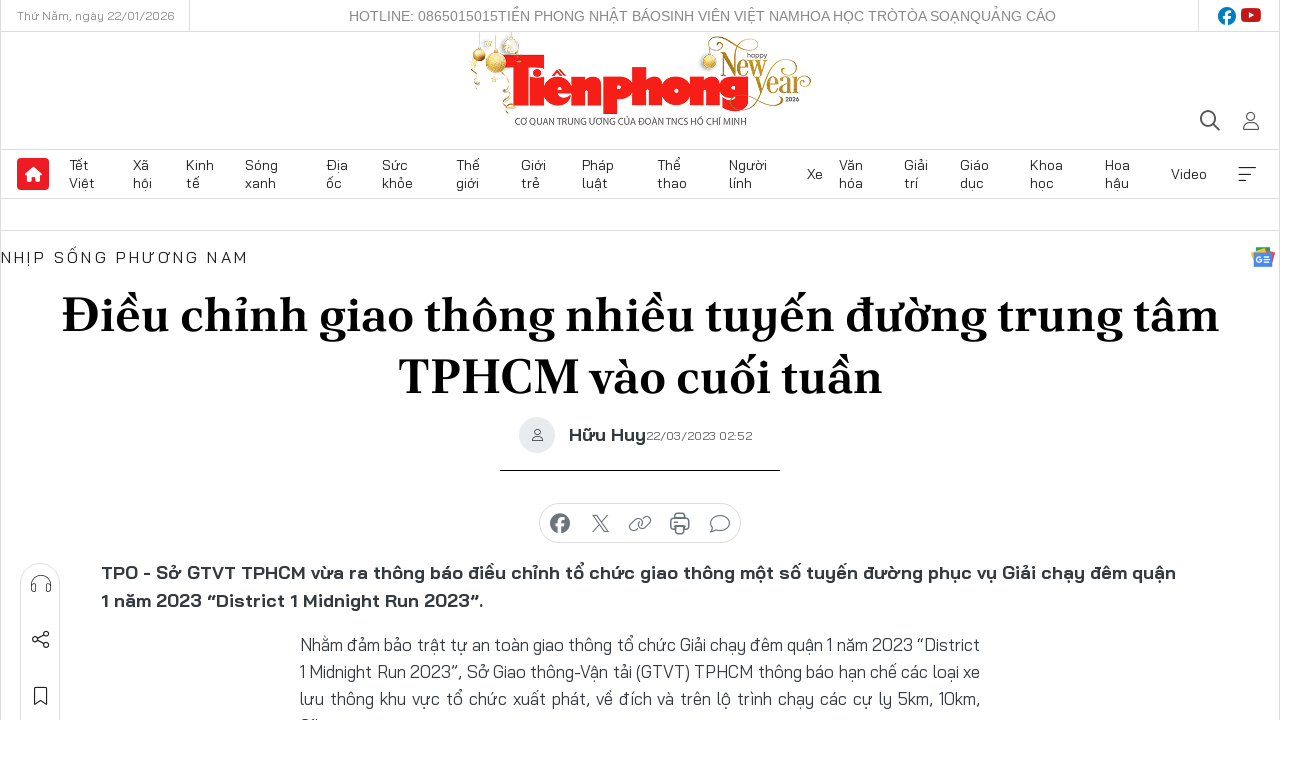

--- FILE ---
content_type: text/html;charset=utf-8
request_url: https://tienphong.vn/dieu-chinh-giao-thong-nhieu-tuyen-duong-trung-tam-tphcm-vao-cuoi-tuan-post1519598.tpo
body_size: 19087
content:
<!DOCTYPE html> <html lang="vi" class="tpo "> <head> <title>Điều chỉnh giao thông nhiều tuyến đường trung tâm TPHCM vào cuối tuần | Báo điện tử Tiền Phong</title> <meta name="description" content="Sở GTVT TPHCM vừa ra thông báo điều chỉnh tổ chức giao thông một số tuyến đường phục vụ Giải chạy đêm Quận 1 năm 2023 “District 1 Midnight Run 2023”."/> <meta name="keywords" content="Điều chỉnh, Tổ chức giao thông, Cấm xe, Cấm xe nhiều tuyến đường, TPHCM, Sở GTVT TPHCM, Giải chạy, District 1 Midnight Run 2023"/> <meta name="news_keywords" content="Điều chỉnh, Tổ chức giao thông, Cấm xe, Cấm xe nhiều tuyến đường, TPHCM, Sở GTVT TPHCM, Giải chạy, District 1 Midnight Run 2023"/> <meta http-equiv="Content-Type" content="text/html; charset=utf-8" /> <meta http-equiv="X-UA-Compatible" content="IE=edge"/> <meta http-equiv="refresh" content="1800" /> <meta name="revisit-after" content="1 days" /> <meta name="viewport" content="width=device-width, initial-scale=1"> <meta http-equiv="content-language" content="vi" /> <meta name="format-detection" content="telephone=no"/> <meta name="format-detection" content="address=no"/> <meta name="apple-mobile-web-app-capable" content="yes"> <meta name="apple-mobile-web-app-status-bar-style" content="black"> <meta name="apple-mobile-web-app-title" content="Báo điện tử Tiền Phong"/> <meta name="referrer" content="no-referrer-when-downgrade"/> <link rel="shortcut icon" href="https://cdn.tienphong.vn/assets/web/styles/img/favicon.ico" type="image/x-icon" /> <link rel="preconnect" href="https://cdn.tienphong.vn"/> <link rel="dns-prefetch" href="https://cdn.tienphong.vn"/> <link rel="dns-prefetch" href="//www.google-analytics.com" /> <link rel="dns-prefetch" href="//www.googletagmanager.com" /> <link rel="dns-prefetch" href="//stc.za.zaloapp.com" /> <link rel="dns-prefetch" href="//fonts.googleapis.com" /> <script> var cmsConfig = { domainDesktop: 'https://tienphong.vn', domainMobile: 'https://tienphong.vn', domainApi: 'https://api.tienphong.vn', domainStatic: 'https://cdn.tienphong.vn', domainLog: 'https://log.tienphong.vn', googleAnalytics: 'G-0Z1MC7SXVQ', siteId: 0, pageType: 1, objectId: 1519598, adsZone: 408, allowAds: true, adsLazy: true, antiAdblock: true, }; if (window.location.protocol !== 'https:' && window.location.hostname.indexOf('tienphong.vn') !== -1) { window.location = 'https://' + window.location.hostname + window.location.pathname + window.location.hash; } var USER_AGENT=window.navigator&&(window.navigator.userAgent||window.navigator.vendor)||window.opera||"",IS_MOBILE=/Android|webOS|iPhone|iPod|BlackBerry|Windows Phone|IEMobile|Mobile Safari|Opera Mini/i.test(USER_AGENT);function setCookie(e,o,i){var n=new Date,i=(n.setTime(n.getTime()+24*i*60*60*1e3),"expires="+n.toUTCString());document.cookie=e+"="+o+"; "+i+";path=/;"}function getCookie(e){var o=document.cookie.indexOf(e+"="),i=o+e.length+1;return!o&&e!==document.cookie.substring(0,e.length)||-1===o?null:(-1===(e=document.cookie.indexOf(";",i))&&(e=document.cookie.length),unescape(document.cookie.substring(i,e)))}; </script> <script> if(USER_AGENT && USER_AGENT.indexOf("facebot") <= 0 && USER_AGENT.indexOf("facebookexternalhit") <= 0) { var query = ''; var hash = ''; if (window.location.search) query = window.location.search; if (window.location.hash) hash = window.location.hash; var canonicalUrl = 'https://tienphong.vn/dieu-chinh-giao-thong-nhieu-tuyen-duong-trung-tam-tphcm-vao-cuoi-tuan-post1519598.tpo' + query + hash ; var curUrl = decodeURIComponent(window.location.href); if(!location.port && canonicalUrl.startsWith("http") && curUrl != canonicalUrl){ window.location.replace(canonicalUrl); } } </script> <meta name="author" content="Báo điện tử Tiền Phong" /> <meta name="copyright" content="Copyright © 2026 by Báo điện tử Tiền Phong" /> <meta name="RATING" content="GENERAL" /> <meta name="GENERATOR" content="Báo điện tử Tiền Phong" /> <meta content="Báo điện tử Tiền Phong" itemprop="sourceOrganization" name="source"/> <meta content="news" itemprop="genre" name="medium"/> <meta name="robots" content="noarchive, max-image-preview:large, index, follow" /> <meta name="GOOGLEBOT" content="noarchive, max-image-preview:large, index, follow" /> <link rel="canonical" href="https://tienphong.vn/dieu-chinh-giao-thong-nhieu-tuyen-duong-trung-tam-tphcm-vao-cuoi-tuan-post1519598.tpo" /> <meta property="og:site_name" content="Báo điện tử Tiền Phong"/> <meta property="og:rich_attachment" content="true"/> <meta property="og:type" content="article"/> <meta property="og:url" content="https://tienphong.vn/dieu-chinh-giao-thong-nhieu-tuyen-duong-trung-tam-tphcm-vao-cuoi-tuan-post1519598.tpo"/> <meta property="og:image" content="https://cdn.tienphong.vn/images/bdfc554ea35983ad68a96e0050b6e2cb7a155e2e7c59cea060f0f96ea3ef635b58bbe569eefc1f764113e5cba5f343c364f2ce4c220df36b82f8c2dc01a31c7705745bf6a6c78ab0f8d083733f2f2d61/21km2-d1-8869.jpeg.webp"/> <meta property="og:image:width" content="1200"/> <meta property="og:image:height" content="630"/> <meta property="og:title" content="Điều chỉnh giao thông nhiều tuyến đường trung tâm TPHCM vào cuối tuần "/> <meta property="og:description" content="Sở GTVT TPHCM vừa ra thông báo điều chỉnh tổ chức giao thông một số tuyến đường phục vụ Giải chạy đêm quận 1 năm 2023 “District 1 Midnight Run 2023”."/> <meta name="twitter:card" value="summary"/> <meta name="twitter:url" content="https://tienphong.vn/dieu-chinh-giao-thong-nhieu-tuyen-duong-trung-tam-tphcm-vao-cuoi-tuan-post1519598.tpo"/> <meta name="twitter:title" content="Điều chỉnh giao thông nhiều tuyến đường trung tâm TPHCM vào cuối tuần "/> <meta name="twitter:description" content="Sở GTVT TPHCM vừa ra thông báo điều chỉnh tổ chức giao thông một số tuyến đường phục vụ Giải chạy đêm quận 1 năm 2023 “District 1 Midnight Run 2023”."/> <meta name="twitter:image" content="https://cdn.tienphong.vn/images/bdfc554ea35983ad68a96e0050b6e2cb7a155e2e7c59cea060f0f96ea3ef635b58bbe569eefc1f764113e5cba5f343c364f2ce4c220df36b82f8c2dc01a31c7705745bf6a6c78ab0f8d083733f2f2d61/21km2-d1-8869.jpeg.webp"/> <meta name="twitter:site" content="@Báo điện tử Tiền Phong"/> <meta name="twitter:creator" content="@Báo điện tử Tiền Phong"/> <meta property="article:publisher" content="https://www.facebook.com/www.tienphong.vn/" /> <meta property="article:tag" content="Điều chỉnh,Tổ chức giao thông,Cấm xe,Cấm xe nhiều tuyến đường,TPHCM,Sở GTVT TPHCM,Giải chạy,District 1 Midnight Run 2023"/> <meta property="article:section" content="Xã hội,Nhịp sống phương Nam,Chuyển động 24h,Giao thông – Đô thị" /> <meta property="article:published_time" content="2023-03-22T09:52:29+0700"/> <meta property="article:modified_time" content="2023-03-22T09:52:29+0700"/> <link rel="amphtml" href="https://tienphong.vn/dieu-chinh-giao-thong-nhieu-tuyen-duong-trung-tam-tphcm-vao-cuoi-tuan-post1519598.amp" /> <script type="application/ld+json"> { "@context": "http://schema.org", "@type": "Organization", "name": "Báo điện tử Tiền Phong", "url": "https://tienphong.vn", "logo": "https://cdn.tienphong.vn/assets/web/styles/img/tienphong-logo-2025.png", "foundingDate": "1953", "founders": [ { "@type": "Person", "name": "Trung ương Đoàn TNCS Hồ Chí Minh" } ], "address": [ { "@type": "PostalAddress", "streetAddress": "15 Hồ Xuân Hương, Hà Nội", "addressLocality": "Hà Nội City", "addressRegion": "Northeast", "postalCode": "100000", "addressCountry": "VNM" } ], "contactPoint": [ { "@type": "ContactPoint", "telephone": "+84-243-941-1349", "contactType": "customer service" }, { "@type": "ContactPoint", "telephone": "+84-243-941-1348", "contactType": "customer service" } ], "sameAs": [ "https://www.youtube.com/@baotienphong", "https://www.facebook.com/www.tienphong.vn", "https://zalo.me/783607375436573981" ] } </script> <script type="application/ld+json"> { "@context" : "https://schema.org", "@type" : "WebSite", "name": "Báo điện tử Tiền Phong", "url": "https://tienphong.vn", "alternateName" : "Báo điện tử Tiền Phong, Cơ quan của Trung ương Đoàn TNCS Hồ Chí Minh", "potentialAction": { "@type": "SearchAction", "target": { "@type": "EntryPoint", "urlTemplate": "https://tienphong.vn/search/?q={search_term_string}" }, "query-input": "required name=search_term_string" } } </script> <script type="application/ld+json"> { "@context":"http://schema.org", "@type":"BreadcrumbList", "itemListElement":[ { "@type":"ListItem", "position":1, "item":{ "@id":"https://tienphong.vn/nhip-song-phuong-nam/", "name":"Nhịp sống phương Nam" } } ] } </script> <script type="application/ld+json"> { "@context": "http://schema.org", "@type": "NewsArticle", "mainEntityOfPage":{ "@type":"WebPage", "@id":"https://tienphong.vn/dieu-chinh-giao-thong-nhieu-tuyen-duong-trung-tam-tphcm-vao-cuoi-tuan-post1519598.tpo" }, "headline": "Điều chỉnh giao thông nhiều tuyến đường trung tâm TPHCM vào cuối tuần", "description": "Sở GTVT TPHCM vừa ra thông báo điều chỉnh tổ chức giao thông một số tuyến đường phục vụ Giải chạy đêm quận 1 năm 2023 “District 1 Midnight Run 2023”.", "image": { "@type": "ImageObject", "url": "https://cdn.tienphong.vn/images/bdfc554ea35983ad68a96e0050b6e2cb7a155e2e7c59cea060f0f96ea3ef635b58bbe569eefc1f764113e5cba5f343c364f2ce4c220df36b82f8c2dc01a31c7705745bf6a6c78ab0f8d083733f2f2d61/21km2-d1-8869.jpeg.webp", "width" : 1200, "height" : 675 }, "datePublished": "2023-03-22T09:52:29+0700", "dateModified": "2023-03-22T09:52:29+0700", "author": { "@type": "Person", "name": "Hữu Huy" }, "publisher": { "@type": "Organization", "name": "Báo điện tử Tiền Phong", "logo": { "@type": "ImageObject", "url": "https://cdn.tienphong.vn/assets/web/styles/img/tienphong-logo-2025.png" } } } </script> <link rel="preload" href="https://cdn.tienphong.vn/assets/web/styles/css/main.min-1.0.69.css" as="style"> <link rel="preload" href="https://cdn.tienphong.vn/assets/web/js/main.min-1.0.37.js" as="script"> <link rel="preload" href="https://common.mcms.one/assets/js/web/story.min-0.0.9.js" as="script"> <link rel="preload" href="https://cdn.tienphong.vn/assets/web/js/detail.min-1.0.19.js" as="script"> <link id="cms-style" rel="stylesheet" href="https://cdn.tienphong.vn/assets/web/styles/css/main.min-1.0.69.css"> <style>i.ic-live { background: url(http://cdn.tienphong.vn/assets/web/styles/img/liveicon-min.png) center 2px no-repeat; display: inline-block!important; background-size: contain; height: 24px; width: 48px;
} .ic-live::before { content: "";
} .rss-page li { list-style: square; margin-left: 30px;
} .rss-page li a { color: var(--primary);
} .rss-page ul ul { margin-bottom: inherit;
} .rss-page li li { list-style: circle;
} .hht .mega-menu .expand-wrapper .relate-website .tpo, .hht .mega-menu .relate-website-megamenu .tpo, .svvn .mega-menu .expand-wrapper .relate-website .tpo, .svvn .mega-menu .relate-website-megamenu .tpo { height: 30px;
} .hht .basic-box-13 .left .story:first-child .story__thumb img, .hht .basic-box-13 .right .story:first-child .story__thumb img { width: 670px;
} .hht #sdaWeb_SdaTop { padding-bottom: 20px;
}</style> <script type="text/javascript"> var _metaOgUrl = 'https://tienphong.vn/dieu-chinh-giao-thong-nhieu-tuyen-duong-trung-tam-tphcm-vao-cuoi-tuan-post1519598.tpo'; var page_title = document.title; var tracked_url = window.location.pathname + window.location.search + window.location.hash; var cate_path = 'nhip-song-phuong-nam'; if (cate_path.length > 0) { tracked_url = "/" + cate_path + tracked_url; } </script> <script async="" src="https://www.googletagmanager.com/gtag/js?id=G-0Z1MC7SXVQ"></script> <script> window.dataLayer = window.dataLayer || []; function gtag(){dataLayer.push(arguments);} gtag('js', new Date()); gtag('config', 'G-0Z1MC7SXVQ', {page_path: tracked_url}); </script> <script>window.dataLayer = window.dataLayer || [];dataLayer.push({'pageCategory': '/nhip\-song\-phuong\-nam'});</script> <script> window.dataLayer = window.dataLayer || []; dataLayer.push({ 'event': 'Pageview', 'articleId': '1519598', 'articleTitle': 'Điều chỉnh giao thông nhiều tuyến đường trung tâm TPHCM vào cuối tuần ', 'articleCategory': 'Xã hội,Nhịp sống phương Nam,Chuyển động 24h,Giao thông – Đô thị', 'articleAlowAds': true, 'articleAuthor': 'Hữu Huy', 'articleType': 'detail', 'articleTags': 'Điều chỉnh,Tổ chức giao thông,Cấm xe,Cấm xe nhiều tuyến đường,TPHCM,Sở GTVT TPHCM,Giải chạy,District 1 Midnight Run 2023', 'articlePublishDate': '2023-03-22T09:52:29+0700', 'articleThumbnail': 'https://cdn.tienphong.vn/images/bdfc554ea35983ad68a96e0050b6e2cb7a155e2e7c59cea060f0f96ea3ef635b58bbe569eefc1f764113e5cba5f343c364f2ce4c220df36b82f8c2dc01a31c7705745bf6a6c78ab0f8d083733f2f2d61/21km2-d1-8869.jpeg.webp', 'articleShortUrl': 'https://tienphong.vn/dieu-chinh-giao-thong-nhieu-tuyen-duong-trung-tam-tphcm-vao-cuoi-tuan-post1519598.tpo', 'articleFullUrl': 'https://tienphong.vn/dieu-chinh-giao-thong-nhieu-tuyen-duong-trung-tam-tphcm-vao-cuoi-tuan-post1519598.tpo', }); </script> <script> window.dataLayer = window.dataLayer || []; dataLayer.push({'articleAuthor': 'Hữu Huy', 'articleAuthorID': '0'}); </script> <script type='text/javascript'> gtag('event', 'article_page',{ 'articleId': '1519598', 'articleTitle': 'Điều chỉnh giao thông nhiều tuyến đường trung tâm TPHCM vào cuối tuần ', 'articleCategory': 'Xã hội,Nhịp sống phương Nam,Chuyển động 24h,Giao thông – Đô thị', 'articleAlowAds': true, 'articleAuthor': 'Hữu Huy', 'articleType': 'detail', 'articleTags': 'Điều chỉnh,Tổ chức giao thông,Cấm xe,Cấm xe nhiều tuyến đường,TPHCM,Sở GTVT TPHCM,Giải chạy,District 1 Midnight Run 2023', 'articlePublishDate': '2023-03-22T09:52:29+0700', 'articleThumbnail': 'https://cdn.tienphong.vn/images/bdfc554ea35983ad68a96e0050b6e2cb7a155e2e7c59cea060f0f96ea3ef635b58bbe569eefc1f764113e5cba5f343c364f2ce4c220df36b82f8c2dc01a31c7705745bf6a6c78ab0f8d083733f2f2d61/21km2-d1-8869.jpeg.webp', 'articleShortUrl': 'https://tienphong.vn/dieu-chinh-giao-thong-nhieu-tuyen-duong-trung-tam-tphcm-vao-cuoi-tuan-post1519598.tpo', 'articleFullUrl': 'https://tienphong.vn/dieu-chinh-giao-thong-nhieu-tuyen-duong-trung-tam-tphcm-vao-cuoi-tuan-post1519598.tpo', }); </script> <script type="text/javascript"> var videoAds = 'https://aj1559.online/zgpoJEXShlCdWvIQG_4UQFBj4pH2WLSug9RlVVhh6FO4BWtpb1pMho_mPLByXvNqidi76kgqVw1kIsZ9wpNmd8MBX_akW7L8'</script> <ins class="982a9496" data-key="6fc356d034197bedb75297640a6a1c75"></ins>
<script async src="https://aj1559.online/ba298f04.js"></script>
<script src="https://sdk.moneyoyo.com/v1/webpush.js?pid=mtEcx6BNu4-AKQQRI7k8jA" async></script> </head> <body class=" detail-page "> <div id="sdaWeb_SdaMasthead" class="rennab banner-top" data-platform="1" data-position="Web_SdaMasthead" style="display:none"> </div> <header class="site-header"> <div class="top-wrapper"> <div class="container"> <span class="time" id="today"></span> <div class="relate-website"> <a href="tel:+84865015015" class="website tpo" title="Gọi điện thoại">Hotline: 0865015015</a> <a href="/nhat-bao/" class="website tpo" title="Tiền Phong Nhật báo">Tiền Phong Nhật báo</a> <a href="https://svvn.tienphong.vn" class="website svvn" target="_blank" rel="nofollow" title="Sinh viên Việt Nam">Sinh viên Việt Nam</a> <a href="https://hoahoctro.tienphong.vn" class="website hht" target="_blank" rel="nofollow" title="Hoa Học trò">Hoa Học trò</a> <a href="/toa-soan.tpo" class="website tpo" title="Tòa soạn">Tòa soạn</a> <a href="/quang-cao.tpo" class="website tpo" title="Quảng cáo">Quảng cáo</a> </div> <div class="lang-social"> <div class="social"> <a href="https://www.facebook.com/www.tienphong.vn/" target="_blank" rel="nofollow" title="facebook"> <i class="ic-facebook"></i> </a> <a href="https://www.youtube.com/@baotienphong" target="_blank" rel="nofollow" title="youtube"> <i class="ic-youtube"></i> </a> </div> </div> </div> </div> <div class="main-wrapper"> <div class="container"> <h3><a class="logo" href="/" title="Báo điện tử Tiền Phong">Báo điện tử Tiền Phong</a></h3> <div class="search-wrapper"> <span class="ic-search"></span> <div class="search-form"> <input class="form-control txtsearch" placeholder="Tìm kiếm"> <i class="ic-close"></i> </div> </div> <div class="user" id="userprofile"> <span class="ic-user"></span> </div> </div> </div> <div class="navigation-wrapper"> <div class="container"> <ul class="menu"> <li><a href="/" class="home" title="Trang chủ">Trang chủ</a></li> <li> <a class="text" href="https://tienphong.vn/tet-viet/" title="Tết Việt">Tết Việt</a> </li> <li> <a class="text" href="https://tienphong.vn/xa-hoi/" title="Xã hội">Xã hội</a> <ul class="sub-menu"> <li><a href="https://tienphong.vn/chinh-tri/" title="Chính trị">Chính trị</a></li> <li><a href="https://tienphong.vn/xa-hoi-tin-tuc/" title="Tin tức">Tin tức</a></li> <li><a href="https://tienphong.vn/xa-hoi-phong-su/" title="Phóng sự">Phóng sự</a></li> </ul> </li> <li> <a class="text" href="https://tienphong.vn/kinh-te/" title="Kinh tế">Kinh tế</a> <ul class="sub-menu"> <li><a href="https://tienphong.vn/kinh-te-thi-truong/" title="Thị trường">Thị trường</a></li> <li><a href="https://tienphong.vn/doanh-nghiep/" title="Doanh nghiệp">Doanh nghiệp</a></li> <li><a href="https://tienphong.vn/dau-tu/" title="Đầu tư">Đầu tư</a></li> <li><a href="https://tienphong.vn/tai-chinh-chung-khoan/" title="Tài chính - Chứng khoán">Tài chính - Chứng khoán</a></li> <li><a href="https://tienphong.vn/giam-ngheo-ben-vung/" title="Giảm nghèo bền vững">Giảm nghèo bền vững</a></li> </ul> </li> <li> <a class="text" href="https://tienphong.vn/song-xanh/" title="Sóng xanh">Sóng xanh</a> </li> <li> <a class="text" href="https://tienphong.vn/dia-oc/" title="Địa ốc">Địa ốc</a> <ul class="sub-menu"> <li><a href="https://tienphong.vn/do-thi-du-an/" title="Đô thị - Dự án">Đô thị - Dự án</a></li> <li><a href="https://tienphong.vn/thi-truong-doanh-nghiep/" title="Thị trường - Doanh nghiệp">Thị trường - Doanh nghiệp</a></li> <li><a href="https://tienphong.vn/nha-dep-kien-truc/" title="Nhà đẹp - Kiến trúc">Nhà đẹp - Kiến trúc</a></li> <li><a href="https://tienphong.vn/chuyen-gia-tu-van/" title="Chuyên gia - Tư vấn">Chuyên gia - Tư vấn</a></li> <li><a href="https://tienphong.vn/media-dia-oc/" title="Media Địa ốc">Media Địa ốc</a></li> </ul> </li> <li> <a class="text" href="https://tienphong.vn/suc-khoe/" title="Sức khỏe">Sức khỏe</a> <ul class="sub-menu"> <li><a href="https://tienphong.vn/y-khoa/" title="Y khoa">Y khoa</a></li> <li><a href="https://tienphong.vn/thuoc-tot/" title="Thuốc tốt">Thuốc tốt</a></li> <li><a href="https://tienphong.vn/khoe-dep/" title="Khỏe đẹp">Khỏe đẹp</a></li> <li><a href="https://tienphong.vn/suc-khoe-gioi-tinh/" title="Giới tính">Giới tính</a></li> <li><a href="https://tienphong.vn/me-va-be/" title="Mẹ và bé">Mẹ và bé</a></li> <li><a href="https://tienphong.vn/phong-chong-ung-thu/" title="Phòng chống ung thư">Phòng chống ung thư</a></li> </ul> </li> <li> <a class="text" href="https://tienphong.vn/the-gioi/" title="Thế giới">Thế giới</a> <ul class="sub-menu"> <li><a href="https://tienphong.vn/the-gioi-phan-tich-binh-luan/" title="Phân tích - Bình luận">Phân tích - Bình luận</a></li> <li><a href="https://tienphong.vn/chuyen-la/" title="Chuyện lạ">Chuyện lạ</a></li> </ul> </li> <li> <a class="text" href="https://tienphong.vn/gioi-tre/" title="Giới trẻ">Giới trẻ</a> <ul class="sub-menu"> <li><a href="https://tienphong.vn/gioi-tre-nhip-song/" title="Nhịp sống">Nhịp sống</a></li> <li><a href="https://tienphong.vn/cong-dong-mang/" title="Cộng đồng mạng">Cộng đồng mạng</a></li> <li><a href="https://tienphong.vn/tai-nang-tre/" title="Tài năng trẻ">Tài năng trẻ</a></li> </ul> </li> <li> <a class="text" href="https://tienphong.vn/phap-luat/" title="Pháp luật">Pháp luật</a> <ul class="sub-menu"> <li><a href="https://tienphong.vn/ban-tin-113/" title="Bản tin 113">Bản tin 113</a></li> <li><a href="https://tienphong.vn/phap-luat-chuyen-toa/" title="Pháp đình">Pháp đình</a></li> </ul> </li> <li> <a class="text" href="https://tienphong.vn/the-thao/" title="Thể thao">Thể thao</a> <ul class="sub-menu"> <li><a href="https://tienphong.vn/the-thao-bong-da/" title="Bóng đá">Bóng đá</a></li> <li><a href="https://tienphong.vn/the-thao-hau-truong/" title="Hậu trường thể thao">Hậu trường thể thao</a></li> <li><a href="https://tienphong.vn/the-thao-golf/" title="Golf">Golf</a></li> </ul> </li> <li> <a class="text" href="https://tienphong.vn/hanh-trang-nguoi-linh/" title="Người lính">Người lính</a> </li> <li> <a class="text" href="https://tienphong.vn/xe/" title="Xe">Xe</a> <ul class="sub-menu"> <li><a href="https://tienphong.vn/thi-truong-xe/" title="Thị trường xe">Thị trường xe</a></li> <li><a href="https://tienphong.vn/danh-gia-xe/" title="Đánh giá xe">Đánh giá xe</a></li> <li><a href="https://tienphong.vn/cong-dong-xe/" title="Cộng đồng xe">Cộng đồng xe</a></li> <li><a href="https://tienphong.vn/xe-tu-van/" title="Tư vấn">Tư vấn</a></li> </ul> </li> <li> <a class="text" href="https://tienphong.vn/van-hoa/" title="Văn hóa">Văn hóa</a> <ul class="sub-menu"> <li><a href="https://tienphong.vn/chuyen-dong-van-hoa/" title="Chuyển động văn hóa">Chuyển động văn hóa</a></li> <li><a href="https://tienphong.vn/goc-nhin/" title="Góc nhìn">Góc nhìn</a></li> <li><a href="https://tienphong.vn/sach/" title="Sách">Sách</a></li> </ul> </li> <li> <a class="text" href="https://tienphong.vn/giai-tri/" title="Giải trí">Giải trí</a> <ul class="sub-menu"> <li><a href="https://tienphong.vn/giai-tri-hau-truong/" title="Hậu trường sao">Hậu trường sao</a></li> <li><a href="https://tienphong.vn/phim-anh/" title="Phim ảnh">Phim ảnh</a></li> <li><a href="https://tienphong.vn/am-nhac/" title="Âm nhạc">Âm nhạc</a></li> <li><a href="https://tienphong.vn/thoi-trang-lam-dep/" title="Thời trang - Làm đẹp">Thời trang - Làm đẹp</a></li> </ul> </li> <li> <a class="text" href="https://tienphong.vn/giao-duc/" title="Giáo dục">Giáo dục</a> <ul class="sub-menu"> <li><a href="https://tienphong.vn/cong-truong/" title="Cổng trường">Cổng trường</a></li> <li><a href="https://tienphong.vn/tuyen-sinh2011/" title="Tuyển sinh">Tuyển sinh</a></li> <li><a href="https://tienphong.vn/giao-duc-du-hoc/" title="Du học">Du học</a></li> </ul> </li> <li> <a class="text" href="https://tienphong.vn/khoa-hoc/" title="Khoa học">Khoa học</a> </li> <li> <a class="text" href="https://tienphong.vn/hoa-hau/" title="Hoa hậu">Hoa hậu</a> <ul class="sub-menu"> <li><a href="https://tienphong.vn/hh-tin-tuc-trong-nuoc/" title="Tin tức trong nước">Tin tức trong nước</a></li> <li><a href="https://tienphong.vn/quoc-te/" title="Quốc tế">Quốc tế</a></li> <li><a href="https://tienphong.vn/hoa-hau-viet-nam/" title="Hoa hậu Việt Nam">Hoa hậu Việt Nam</a></li> </ul> </li> <li> <a class="text" href="https://tienphong.vn/video-clip/" title="Video">Video</a> <ul class="sub-menu"> <li><a href="https://tienphong.vn/thoi-su/" title="Thời sự">Thời sự</a></li> <li><a href="https://tienphong.vn/showbiz-tv/" title="Showbiz-TV">Showbiz-TV</a></li> <li><a href="https://tienphong.vn/thoi-tiet/" title="Thời tiết">Thời tiết</a></li> <li><a href="https://tienphong.vn/video-thi-truong/" title="Thị trường">Thị trường</a></li> <li><a href="https://tienphong.vn/video-the-thao/" title="Thể thao">Thể thao</a></li> <li><a href="https://tienphong.vn/quan-su/" title="Quân sự">Quân sự</a></li> <li><a href="https://tienphong.vn/mutex/" title="Mutex">Mutex</a></li> </ul> </li> <li><a href="javascript:void(0);" class="expansion" title="Xem thêm">Xem thêm</a></li> </ul> <div class="mega-menu"> <div class="container"> <div class="menu-wrapper"> <div class="wrapper"> <span class="label">Chuyên mục</span> <div class="item"> <a class="title" href="https://tienphong.vn/xa-hoi/" title="Xã hội">Xã hội</a> <a class="text" href="https://tienphong.vn/chinh-tri/" title="Chính trị">Chính trị</a> <a class="text" href="https://tienphong.vn/xa-hoi-tin-tuc/" title="Tin tức">Tin tức</a> <a class="text" href="https://tienphong.vn/xa-hoi-phong-su/" title="Phóng sự">Phóng sự</a> </div> <div class="item"> <a class="title" href="https://tienphong.vn/kinh-te/" title="Kinh tế">Kinh tế</a> <a class="text" href="https://tienphong.vn/kinh-te-thi-truong/" title="Thị trường">Thị trường</a> <a class="text" href="https://tienphong.vn/doanh-nghiep/" title="Doanh nghiệp">Doanh nghiệp</a> <a class="text" href="https://tienphong.vn/dau-tu/" title="Đầu tư">Đầu tư</a> <a class="text hidden" href="https://tienphong.vn/tai-chinh-chung-khoan/" title="Tài chính - Chứng khoán">Tài chính - Chứng khoán</a> <a class="text hidden" href="https://tienphong.vn/giam-ngheo-ben-vung/" title="Giảm nghèo bền vững">Giảm nghèo bền vững</a> <a href="javascript:;" class="more menu-view-more" title="Xem thêm">Xem thêm</a> </div> <div class="item"> <a class="title" href="https://tienphong.vn/song-xanh/" title="Sóng xanh">Sóng xanh</a> <a class="text" href="https://tienphong.vn/di-chuyen-xanh/" title="Di chuyển xanh">Di chuyển xanh</a> <a class="text" href="https://tienphong.vn/netzero/" title="Net zero">Net zero</a> <a class="text" href="https://tienphong.vn/song-xanh-dau-tu/" title="Đầu tư">Đầu tư</a> <a class="text hidden" href="https://tienphong.vn/lifestyle/" title="Lifestyle">Lifestyle</a> <a class="text hidden" href="https://tienphong.vn/xanh-4-0/" title="Xanh 4.0">Xanh 4.0</a> <a href="javascript:;" class="more menu-view-more" title="Xem thêm">Xem thêm</a> </div> <div class="item"> <a class="title" href="https://tienphong.vn/dia-oc/" title="Địa ốc">Địa ốc</a> <a class="text" href="https://tienphong.vn/do-thi-du-an/" title="Đô thị - Dự án">Đô thị - Dự án</a> <a class="text" href="https://tienphong.vn/thi-truong-doanh-nghiep/" title="Thị trường - Doanh nghiệp">Thị trường - Doanh nghiệp</a> <a class="text" href="https://tienphong.vn/nha-dep-kien-truc/" title="Nhà đẹp - Kiến trúc">Nhà đẹp - Kiến trúc</a> <a class="text hidden" href="https://tienphong.vn/chuyen-gia-tu-van/" title="Chuyên gia - Tư vấn">Chuyên gia - Tư vấn</a> <a class="text hidden" href="https://tienphong.vn/media-dia-oc/" title="Media Địa ốc">Media Địa ốc</a> <a href="javascript:;" class="more menu-view-more" title="Xem thêm">Xem thêm</a> </div> <div class="item"> <a class="title" href="https://tienphong.vn/suc-khoe/" title="Sức khỏe">Sức khỏe</a> <a class="text" href="https://tienphong.vn/y-khoa/" title="Y khoa">Y khoa</a> <a class="text" href="https://tienphong.vn/thuoc-tot/" title="Thuốc tốt">Thuốc tốt</a> <a class="text" href="https://tienphong.vn/khoe-dep/" title="Khỏe đẹp">Khỏe đẹp</a> <a class="text hidden" href="https://tienphong.vn/suc-khoe-gioi-tinh/" title="Giới tính">Giới tính</a> <a class="text hidden" href="https://tienphong.vn/me-va-be/" title="Mẹ và bé">Mẹ và bé</a> <a class="text hidden" href="https://tienphong.vn/phong-chong-ung-thu/" title="Phòng chống ung thư">Phòng chống ung thư</a> <a href="javascript:;" class="more menu-view-more" title="Xem thêm">Xem thêm</a> </div> <div class="item"> <a class="title" href="https://tienphong.vn/the-gioi/" title="Thế giới">Thế giới</a> <a class="text" href="https://tienphong.vn/the-gioi-phan-tich-binh-luan/" title="Phân tích - Bình luận">Phân tích - Bình luận</a> <a class="text" href="https://tienphong.vn/chuyen-la/" title="Chuyện lạ">Chuyện lạ</a> </div> <div class="item"> <a class="title" href="https://tienphong.vn/gioi-tre/" title="Giới trẻ">Giới trẻ</a> <a class="text" href="https://tienphong.vn/gioi-tre-nhip-song/" title="Nhịp sống">Nhịp sống</a> <a class="text" href="https://tienphong.vn/cong-dong-mang/" title="Cộng đồng mạng">Cộng đồng mạng</a> <a class="text" href="https://tienphong.vn/tai-nang-tre/" title="Tài năng trẻ">Tài năng trẻ</a> </div> <div class="item"> <a class="title" href="https://tienphong.vn/phap-luat/" title="Pháp luật">Pháp luật</a> <a class="text" href="https://tienphong.vn/ban-tin-113/" title="Bản tin 113">Bản tin 113</a> <a class="text" href="https://tienphong.vn/phap-luat-chuyen-toa/" title="Pháp đình">Pháp đình</a> </div> <div class="item"> <a class="title" href="https://tienphong.vn/the-thao/" title="Thể thao">Thể thao</a> <a class="text" href="https://tienphong.vn/the-thao-bong-da/" title="Bóng đá">Bóng đá</a> <a class="text" href="https://tienphong.vn/the-thao-hau-truong/" title="Hậu trường thể thao">Hậu trường thể thao</a> <a class="text" href="https://tienphong.vn/the-thao-golf/" title="Golf">Golf</a> </div> <div class="item"> <a class="title" href="https://tienphong.vn/hanh-trang-nguoi-linh/" title="Người lính">Người lính</a> </div> <div class="item"> <a class="title" href="https://tienphong.vn/xe/" title="Xe">Xe</a> <a class="text" href="https://tienphong.vn/thi-truong-xe/" title="Thị trường xe">Thị trường xe</a> <a class="text" href="https://tienphong.vn/danh-gia-xe/" title="Đánh giá xe">Đánh giá xe</a> <a class="text" href="https://tienphong.vn/cong-dong-xe/" title="Cộng đồng xe">Cộng đồng xe</a> <a class="text hidden" href="https://tienphong.vn/xe-tu-van/" title="Tư vấn">Tư vấn</a> <a href="javascript:;" class="more menu-view-more" title="Xem thêm">Xem thêm</a> </div> <div class="item"> <a class="title" href="https://tienphong.vn/van-hoa/" title="Văn hóa">Văn hóa</a> <a class="text" href="https://tienphong.vn/chuyen-dong-van-hoa/" title="Chuyển động văn hóa">Chuyển động văn hóa</a> <a class="text" href="https://tienphong.vn/sach/" title="Sách">Sách</a> <a class="text" href="https://tienphong.vn/goc-nhin/" title="Góc nhìn">Góc nhìn</a> </div> <div class="item"> <a class="title" href="https://tienphong.vn/giai-tri/" title="Giải trí">Giải trí</a> <a class="text" href="https://tienphong.vn/phim-anh/" title="Phim ảnh">Phim ảnh</a> <a class="text" href="https://tienphong.vn/giai-tri-hau-truong/" title="Hậu trường sao">Hậu trường sao</a> <a class="text" href="https://tienphong.vn/am-nhac/" title="Âm nhạc">Âm nhạc</a> <a class="text hidden" href="https://tienphong.vn/thoi-trang-lam-dep/" title="Thời trang - Làm đẹp">Thời trang - Làm đẹp</a> <a href="javascript:;" class="more menu-view-more" title="Xem thêm">Xem thêm</a> </div> <div class="item"> <a class="title" href="https://tienphong.vn/giao-duc/" title="Giáo dục">Giáo dục</a> <a class="text" href="https://tienphong.vn/cong-truong/" title="Cổng trường">Cổng trường</a> <a class="text" href="https://tienphong.vn/tuyen-sinh2011/" title="Tuyển sinh">Tuyển sinh</a> <a class="text" href="https://tienphong.vn/giao-duc-du-hoc/" title="Du học">Du học</a> </div> <div class="item"> <a class="title" href="https://tienphong.vn/khoa-hoc/" title="Khoa học">Khoa học</a> </div> <div class="item"> <a class="title" href="https://tienphong.vn/hoa-hau/" title="Hoa hậu">Hoa hậu</a> <a class="text" href="https://tienphong.vn/hh-tin-tuc-trong-nuoc/" title="Tin tức trong nước">Tin tức trong nước</a> <a class="text" href="https://tienphong.vn/hoa-hau-viet-nam/" title="Hoa hậu Việt Nam">Hoa hậu Việt Nam</a> <a class="text" href="https://tienphong.vn/quoc-te/" title="Quốc tế">Quốc tế</a> </div> <div class="item"> <a class="title" href="https://tienphong.vn/ban-doc/" title="Bạn đọc">Bạn đọc</a> <a class="text" href="https://tienphong.vn/ban-doc-dieu-tra/" title="Điều tra">Điều tra</a> <a class="text" href="https://tienphong.vn/ban-doc-dien-dan/" title="Diễn đàn">Diễn đàn</a> <a class="text" href="https://tienphong.vn/ban-doc-hoi-am/" title="Hồi âm">Hồi âm</a> <a class="text hidden" href="https://tienphong.vn/ban-doc-nhan-ai/" title="Nhân ái">Nhân ái</a> <a href="javascript:;" class="more menu-view-more" title="Xem thêm">Xem thêm</a> </div> <div class="item"> <a class="title" href="https://tienphong.vn/video-clip/" title="Video">Video</a> <a class="text" href="https://tienphong.vn/thoi-su/" title="Thời sự">Thời sự</a> <a class="text" href="https://tienphong.vn/showbiz-tv/" title="Showbiz-TV">Showbiz-TV</a> <a class="text" href="https://tienphong.vn/thoi-tiet/" title="Thời tiết">Thời tiết</a> <a class="text hidden" href="https://tienphong.vn/video-thi-truong/" title="Thị trường">Thị trường</a> <a class="text hidden" href="https://tienphong.vn/video-the-thao/" title="Thể thao">Thể thao</a> <a class="text hidden" href="https://tienphong.vn/quan-su/" title="Quân sự">Quân sự</a> <a class="text hidden" href="https://tienphong.vn/mutex/" title="Mutex">Mutex</a> <a href="javascript:;" class="more menu-view-more" title="Xem thêm">Xem thêm</a> </div> <div class="item"> <a class="title" href="https://tienphong.vn/toi-nghi/" title="Tôi nghĩ">Tôi nghĩ</a> </div> <div class="item"> <a class="title" href="https://tienphong.vn/nhat-bao/" title="Nhật báo">Nhật báo</a> </div> <div class="item"> <a class="title" href="https://tienphong.vn/hang-khong-du-lich/" title="Hàng không - Du lịch">Hàng không - Du lịch</a> <a class="text" href="https://tienphong.vn/hanh-trinh/" title="Hành trình">Hành trình</a> <a class="text" href="https://tienphong.vn/mo-vali/" title="Mở vali">Mở vali</a> <a class="text" href="https://tienphong.vn/vi-vu/" title="Vivu">Vivu</a> <a class="text hidden" href="https://tienphong.vn/khoanh-khac/" title="Khoảnh khắc">Khoảnh khắc</a> <a class="text hidden" href="https://tienphong.vn/doi-thoai/" title="Đối thoại">Đối thoại</a> <a href="javascript:;" class="more menu-view-more" title="Xem thêm">Xem thêm</a> </div> <div class="item"> <a class="title" href="https://tienphong.vn/nhip-song-thu-do/" title="Nhịp sống Thủ đô">Nhịp sống Thủ đô</a> <a class="text" href="https://tienphong.vn/nstd-doi-song/" title="Đời sống">Đời sống</a> <a class="text" href="https://tienphong.vn/nstd-giao-thong-do-thi/" title="Giao thông - Đô thị">Giao thông - Đô thị</a> <a class="text" href="https://tienphong.vn/nstd-dau-tu/" title="Đầu tư">Đầu tư</a> <a class="text hidden" href="https://tienphong.vn/nstd-moi-truong/" title="Môi trường">Môi trường</a> <a href="javascript:;" class="more menu-view-more" title="Xem thêm">Xem thêm</a> </div> <div class="item"> <a class="title active" href="https://tienphong.vn/nhip-song-phuong-nam/" title="Nhịp sống phương Nam">Nhịp sống phương Nam</a> <a class="text" href="https://tienphong.vn/chuyen-dong-24h/" title="Chuyển động 24h">Chuyển động 24h</a> <a class="text" href="https://tienphong.vn/giao-thong-do-thi/" title="Giao thông – Đô thị">Giao thông – Đô thị</a> <a class="text" href="https://tienphong.vn/kinh-te--thi-truong/" title="Kinh tế - Thị trường">Kinh tế - Thị trường</a> <a class="text hidden" href="https://tienphong.vn/media/" title="Media">Media</a> <a href="javascript:;" class="more menu-view-more" title="Xem thêm">Xem thêm</a> </div> <div class="item"> <a class="title" href="https://tienphong.vn/tet-viet/" title="Tết Việt">Tết Việt</a> <a class="text" href="https://tienphong.vn/an-tet-choi-tet/" title="Ăn Tết - Chơi Tết">Ăn Tết - Chơi Tết</a> <a class="text" href="https://tienphong.vn/tet-xua-tet-nay/" title="Tết xưa – Tết nay">Tết xưa – Tết nay</a> <a class="text" href="https://tienphong.vn/tet-viet-muon-phuong/" title="Tết Việt muôn phương">Tết Việt muôn phương</a> <a class="text hidden" href="https://tienphong.vn/nhip-cau-tet-viet/" title="Nhịp cầu Tết Việt">Nhịp cầu Tết Việt</a> <a href="javascript:;" class="more menu-view-more" title="Xem thêm">Xem thêm</a> </div> </div> <div class="wrapper"> <span class="label">24h</span> <div class="item"> <a href="#" class="title" title="Đọc & nghe nhanh">Đọc & nghe nhanh</a> </div> <div class="item"> <a href="#" class="title" title="Điểm tin">Điểm tin</a> </div> <div class="item"> <a href="#" class="title" title="Xem nhanh">Xem nhanh</a> </div> <div class="item"> <a href="#" class="title" title="Đọc nhiều">Đọc nhiều</a> </div> </div> <div class="wrapper"> <span class="label">Multimedia</span> <div class="item"> <a class="title" href="https://tienphong.vn/photo/" title="Ảnh">Ảnh</a> </div> <div class="item"> <a class="title" href="https://tienphong.vn/podcast/" title="Podcast">Podcast</a> </div> <div class="item"> <a class="title" href="https://tienphong.vn/infographics/" title="Infographics">Infographics</a> </div> <div class="item"> <a class="title" href="https://tienphong.vn/quizz/" title="Quizz">Quizz</a> </div> <div class="item"> <a class="title" href="https://tienphong.vn/longform/" title="Longform">Longform</a> </div> <div class="item"> <a class="title" href="https://tienphong.vn/am-nhac/" title="Âm nhạc">Âm nhạc</a> </div> </div> </div> <div class="expand-wrapper"> <div class="relate-website"> <span class="title">Các trang khác</span> <a href="https://svvn.tienphong.vn" class="website svvn" target="_blank" rel="nofollow" title="Sinh viên Việt Nam">Sinh viên Việt Nam</a> <a href="https://hoahoctro.tienphong.vn" class="website hht" target="_blank" rel="nofollow" title="Hoa Học trò">Hoa Học trò</a> </div> <div class="wrapper"> <span class="title">Liên hệ quảng cáo</span> <span class="text"> <i class="ic-phone"></i> <a href="tel:+84909559988">0909559988</a> </span> <span class="text"> <i class="ic-mail"></i> <a href="mailto:booking@baotienphong.com.vn">booking@baotienphong.com.vn</a> </span> </div> <div class="wrapper"> <span class="title">Tòa soạn</span> <span class="text"> <i class="ic-location"></i> <address>15 Hồ Xuân Hương, Hà Nội</address> </span> <span class="text"> <i class="ic-phone"></i> <a href="tel:+842439431250">024.39431250</a> </span> </div> <div class="wrapper"> <span class="title">Đặt mua báo in</span> <span class="text"> <i class="ic-phone"></i> <a href="tel:+842439439664">(024)39439664</a> </span> <span class="text"> <i class="ic-phone"></i> <a href="tel:+84908988666">0908988666</a> </span> </div> <div class="wrapper"> <a href="/ban-doc-lam-bao.tpo" class="send" title="Bạn đọc làm báo"><i class="ic-send"></i>Bạn đọc làm báo</a> <a href="#" class="companion" title="Đồng hành cùng Tiền phong">Đồng hành cùng Tiền phong</a> </div> <div class="link"> <a href="/toa-soan.tpo" class="text" title="Giới thiệu<">Giới thiệu</a> <a href="/nhat-bao/" class="text" title="Nhật báo">Nhật báo</a> <a href="/topics.html" class="text" title="Sự kiện">Sự kiện</a> <a href="/quang-cao.tpo" class="text" title="Quảng cáo">Quảng cáo</a> </div> <div class="top-social"> <a href="javascript:void(0);" class="title" title="Theo dõi Báo Tiền phong trên">Theo dõi Báo Tiền phong trên</a> <a href="https://www.facebook.com/www.tienphong.vn/" class="facebook" target="_blank" rel="nofollow">fb</a> <a href="https://www.youtube.com/@baotienphong" class="youtube" target="_blank" rel="nofollow">yt</a> <a href="https://www.tiktok.com/@baotienphong.official" class="tiktok" target="_blank" rel="nofollow">tt</a> <a href="https://zalo.me/783607375436573981" class="zalo" target="_blank" rel="nofollow">zl</a> <a href="https://news.google.com/publications/CAAiEF9pVTo7tHQ-AT_ZBUo_100qFAgKIhBfaVU6O7R0PgE_2QVKP9dN?hl=vi&gl=VN&ceid=VN:vi" class="google" target="_blank" rel="nofollow">gg</a> </div> </div> </div> </div> </div> </div> </header> <div class="site-body"> <div id="sdaWeb_SdaBackground" class="rennab " data-platform="1" data-position="Web_SdaBackground" style="display:none"> </div> <div class="container"> <div id="sdaWeb_SdaArticleTop" class="rennab " data-platform="1" data-position="Web_SdaArticleTop" style="display:none"> </div> <div class="article"> <div class="breadcrumb breadcrumb-detail"> <h2 class="main"> <a href="https://tienphong.vn/nhip-song-phuong-nam/" title="Nhịp sống phương Nam" class="active">Nhịp sống phương Nam</a> </h2> </div> <a href="https://news.google.com/publications/CAAiEF9pVTo7tHQ-AT_ZBUo_100qFAgKIhBfaVU6O7R0PgE_2QVKP9dN?hl=vi&gl=VN&ceid=VN:vi" class="img-ggnews" target="_blank" title="Google News">Google News</a> <div class="article__header"> <h1 class="article__title cms-title "> Điều chỉnh giao thông nhiều tuyến đường trung tâm TPHCM vào cuối tuần </h1> <div class="article__meta"> <div class="wrap-author"> <div class="author"> <span class="thumb"> </span> Hữu Huy </div> </div> <time class="time" datetime="2023-03-22T09:52:29+0700" data-time="1679453549" data-friendly="false">22/03/2023 09:52</time> <meta class="cms-date" itemprop="datePublished" content="2023-03-22T09:52:29+0700"> </div> </div> <div class="features article__social"> <a href="#tts" title="Nghe"> <i class="ic-hear"></i>Nghe </a> <a href="javascript:void(0);" class="item" title="Chia sẻ" data-href="https://tienphong.vn/dieu-chinh-giao-thong-nhieu-tuyen-duong-trung-tam-tphcm-vao-cuoi-tuan-post1519598.tpo" data-rel="facebook"> <i class="ic-share"></i>Chia sẻ </a> <a href="javascript:void(0);" class="sendbookmark hidden" onclick="ME.sendBookmark(this, 1519598);" data-id="1519598" title="Lưu bài viết"> <i class="ic-bookmark"></i>Lưu tin </a> <a href="#comment1519598" title="Bình luận"> <i class="ic-feedback"></i>Bình luận </a> <a href="https://tienphong.vn/nhip-song-phuong-nam/" title="Trở về"> <i class="ic-leftLong"></i>Trở về </a> </div> <div class="audio-social"> <div class="social article__social"> <a href="javascript:void(0);" class="item fb" data-href="https://tienphong.vn/dieu-chinh-giao-thong-nhieu-tuyen-duong-trung-tam-tphcm-vao-cuoi-tuan-post1519598.tpo" data-rel="facebook" title="Facebook"> <i class="ic-facebook"></i>chia sẻ </a> <a href="javascript:void(0);" class="item twitterX" data-href="https://tienphong.vn/dieu-chinh-giao-thong-nhieu-tuyen-duong-trung-tam-tphcm-vao-cuoi-tuan-post1519598.tpo" data-rel="twitter" title="Twitter"> <i class="ic-twitterX"></i>chia sẻ </a> <a href="javascript:void(0);" class="item link" data-href="https://tienphong.vn/dieu-chinh-giao-thong-nhieu-tuyen-duong-trung-tam-tphcm-vao-cuoi-tuan-post1519598.tpo" data-rel="copy" title="Copy link"> <i class="ic-link"></i>copy link </a> <a href="javascript:void(0);" class="printer sendprint" title="In bài viết"> <i class="ic-printer"></i>in báo </a> <a href="#comment1519598" class="comment" title="Bình luận"> <i class="ic-feedback"></i>bình luận </a> </div> </div> <div class="article__sapo cms-desc"> TPO - Sở GTVT TPHCM vừa ra thông báo điều chỉnh tổ chức giao thông một số tuyến đường phục vụ Giải chạy đêm quận 1 năm 2023 “District 1 Midnight Run 2023”. </div> <div id="sdaWeb_SdaArticleAfterSapo" class="rennab " data-platform="1" data-position="Web_SdaArticleAfterSapo" style="display:none"> </div> <div class="article__body zce-content-body cms-body" itemprop="articleBody"> <p style="text-align: justify;">Nhằm đảm bảo trật tự an toàn giao thông tổ chức Giải chạy đêm quận 1 năm 2023 “District 1 Midnight Run 2023”, Sở Giao thông-Vận tải (GTVT) TPHCM thông báo hạn chế các loại xe lưu thông khu vực tổ chức xuất phát, về đích và trên lộ trình chạy các cự ly 5km, 10km, 21km.</p>
<p style="text-align: justify;">Theo đó, trong thời gian lắp đặt sân khấu (từ 18h ngày 21/3 đến 16h ngày 24/3) sẽ cấm các loại xe lưu thông trên phần đường dành cho xe ô tô giữa dải phân cách bên trên đường Lê Lợi đoạn từ đường Pasteur đến đường Nguyễn Huệ.</p>
<p style="text-align: justify;">Lộ trình lưu thông thay thế: các phương tiện lưu thông trên phần đường hỗn hợp phía ngoài dải phân cách bên.</p>
<p style="text-align: justify;">Ngoài ra, trong thời gian sử dụng mặt bằng sân khấu và khu vực tổ chức giải (từ 0h ngày 25/3 đến 6h ngày 26/3) sẽ cấm các loại xe lưu thông trên đường Lê Lợi đoạn từ đường Pasteur đến đường Nguyễn Huệ.</p>
<p style="text-align: justify;">Lộ trình lưu thông thay thế tham khảo như sau:</p>
<p style="text-align: justify;">Đường Lê Lợi hướng từ đường Pasteur đến đường Đồng Khởi</p>
<p style="text-align: justify;">- Lộ trình tham khảo 1: đường Lê Lợi → đường Pasteur → đường Lê Duẩn → đường Đồng Khởi.</p>
<div class="sda_middle"> <div id="sdaWeb_SdaArticleMiddle" class="rennab fyi" data-platform="1" data-position="Web_SdaArticleMiddle"> </div>
</div>
<p style="text-align: justify;">- Lộ trình tham khảo 2: đường Lê Lợi → đường Pasteur → đường Lý Tự Trọng → đường Đồng Khởi.</p>
<table class="picture" align="center"> <tbody> <tr> <td class="pic"><img data-image-id="3535577" src="[data-uri]" data-width="1500" data-height="969" class="lazyload cms-photo" data-large-src="https://cdn.tienphong.vn/images/8e202a7ebe082e7e6288a4a0247abd75b98ee097111372d87c86c34b28fd0ad50aa903dad77b9f1aec12ff02588ce90fb04e44419342981d4f1c4758bdb35e31/21km2-d1-8869.jpeg" data-src="https://cdn.tienphong.vn/images/814b5533c866dc3540018a126103e935b98ee097111372d87c86c34b28fd0ad50aa903dad77b9f1aec12ff02588ce90fb04e44419342981d4f1c4758bdb35e31/21km2-d1-8869.jpeg" alt="Sơ đồ đường chạy dự kiến cự ly 21km. Ảnh: BTC" title="Sơ đồ đường chạy dự kiến cự ly 21km. Ảnh: BTC" width="1390" height="897"></td> </tr> <tr> <td class="caption"> <p style="text-align: center;">Sơ đồ đường chạy dự kiến cự ly 21km. Ảnh: BTC</p></td> </tr> </tbody>
</table>
<p style="text-align: justify;">Đường Lê Lợi hướng từ đường Đồng Khởi đến đường Pasteur:</p>
<p style="text-align: justify;">- Lộ trình tham khảo 1: đường Đồng Khởi → đường Tôn Đức Thắng → đường Hàm Nghi → đường Pasteur → đường Lê Lợi.</p>
<p style="text-align: justify;">- Lộ trình tham khảo 2: đường Hai Bà Trưng → Công Trường Mê Linh → đường Tôn Đức Thắng → đường Hàm Nghi → đường Pasteur → đường Lê Lợi.</p>
<p style="text-align: justify;"><strong>Lộ trình chạy các cự ly 5km, 10km và 21km: </strong>Thời gian xuất phát: 21h30 ngày 25/3.</p>
<div class="sda_middle"> <div id="sdaWeb_SdaArticleMiddle1" class="rennab fyi" data-platform="1" data-position="Web_SdaArticleMiddle1"> </div>
</div>
<p style="text-align: justify;">- Lộ trình chạy cự ly 5km: Xuất phát tại khu vực giao lộ Lê Lợi – Nguyễn Huệ → đường Nguyễn Huệ → đường Tôn Đức Thắng → đường Võ Văn Kiệt → đường Pasteur → đường Lê Duẩn → đường Tôn Đức Thắng → đường Nguyễn Siêu → đường Thái Văn Lung → đường Cao Bá Quát → Công trường Lam Sơn → đường Đồng Khởi → đường Lê Lợi → đường Nguyễn Huệ → đường Lê Thánh Tôn → đường Nguyễn Huệ → Về đích tại đường Lê Lợi.</p>
<p style="text-align: justify;">- Lộ trình chạy cự ly 10km: Xuất phát tại khu vực giao lộ Lê Lợi – Nguyễn Huệ → đường Nguyễn Huệ → đường Tôn Đức Thắng → đường Võ Văn Kiệt → đường Pasteur → đường Lê Duẩn → đường Hai Bà Trưng → đường Trần Quang Khải → đường Trần Nhật Duật → đường Hoàng Sa → đường Nguyễn Đình Chiểu → đường Nguyễn Bỉnh Khiêm → đường Lê Duẩn → đường Tôn Đức Thắng → đường Nguyễn Siêu → đường Thái Văn Lung → đường Cao Bá Quát → Công trường Lam Sơn → đường Đồng Khởi → đường Lê Lợi → đường Nguyễn Huệ → đường Lê Thánh Tôn → đường Nguyễn Huệ → Về đích tại đường Lê Lợi.</p>
<p style="text-align: justify;">- Lộ trình chạy cự ly 21km: Xuất phát tại khu vực giao lộ Lê Lợi – Nguyễn Huệ → đường Nguyễn Huệ → đường Tôn Đức Thắng → đường Võ Văn Kiệt → đường Nguyễn Văn Cừ → đường Trần Hưng Đạo → đường Calmette → đường Võ Văn Kiệt → đường Nguyễn Văn Cừ → đường Trần Hưng Đạo → đường phạm Ngũ Lão → đường Hàm Nghi → đường Pasteur → đường Lê Duẩn → đường Hai Bà Trưng → đường Trần Quang Khải → đường Trần Nhật Duật → đường Trần Quý Khoách → hẻm 214/19 Nguyễn Văn Nguyễn → đường Hoàng Sa → đường Nguyễn Đình Chiểu → đường Nguyễn Bỉnh Khiêm → đường Lê Duẩn → đường Tôn Đức Thắng → đường Nguyễn Siêu → đường Thái Văn Lung → đường Cao Bá Quát → Công trường Lam Sơn → đường Đồng Khởi → đường Lê Lợi → đường Nguyễn Huệ → đường Lê Thánh Tôn → đường Nguyễn Huệ → Về đích tại đường Lê Lợi.</p>
<p style="text-align: justify;">Các loại xe lưu thông trên phần đường còn lại theo hướng dẫn của lực lượng chức năng.</p>
<p style="text-align: justify;">Sở GTVT TPHCM lưu ý người điều khiển phương tiện khi lưu thông qua khu vực tổ chức cần giảm tốc độ và chấp hành theo hướng dẫn của lực lượng điều tiết giao thông, cảnh sát giao thông hoặc hệ thống báo hiệu giao thông trên đường.</p>
<p style="text-align: justify;">Đối với các phương tiện giao thông của tổ chức, cá nhân trong khu vực bị ảnh hưởng có nhu cầu lưu thông trong thời gian bị cấm, đề nghị trực tiếp liên hệ UBND quận 1, tại địa chỉ 45-47 Lê Duẩn, phường Bến Nghé, Quận 1, số điện thoại (028) 3827.9446 để được hỗ trợ, tạo điều kiện lưu thông qua khu vực tổ chức sự kiện.</p>
<div class="article-relate" data-source="related-news"> <article class="story"> <figure class="story__thumb"> <a class="cms-link" href="https://tienphong.vn/can-canh-ham-chui-o-cua-ngo-phia-dong-tphcm-chuan-bi-thong-xe-post1519372.tpo" title="Cận cảnh hầm chui ở cửa ngõ phía đông TPHCM chuẩn bị thông xe"> <img class="lazyload" src="[data-uri]" data-src="https://cdn.tienphong.vn/images/326aa65da0f4e0f788a1d2e386b4ac23932906a3b6be8c865b02f57b2088f9a911d5c2573a50e0ed3d2333c55a933d5011373a0de4a5c4b5448cab4571569e80/ham-chui-7-9491.jpg.webp" data-srcset="https://cdn.tienphong.vn/images/326aa65da0f4e0f788a1d2e386b4ac23932906a3b6be8c865b02f57b2088f9a911d5c2573a50e0ed3d2333c55a933d5011373a0de4a5c4b5448cab4571569e80/ham-chui-7-9491.jpg.webp 1x, https://cdn.tienphong.vn/images/1a3afec02e8f3c3ec17c9f3ef09a8e9b932906a3b6be8c865b02f57b2088f9a911d5c2573a50e0ed3d2333c55a933d5011373a0de4a5c4b5448cab4571569e80/ham-chui-7-9491.jpg.webp 2x" alt="Cận cảnh hầm chui ở cửa ngõ phía đông TPHCM chuẩn bị thông xe"> <noscript> <img src="https://cdn.tienphong.vn/images/326aa65da0f4e0f788a1d2e386b4ac23932906a3b6be8c865b02f57b2088f9a911d5c2573a50e0ed3d2333c55a933d5011373a0de4a5c4b5448cab4571569e80/ham-chui-7-9491.jpg.webp" srcset="https://cdn.tienphong.vn/images/326aa65da0f4e0f788a1d2e386b4ac23932906a3b6be8c865b02f57b2088f9a911d5c2573a50e0ed3d2333c55a933d5011373a0de4a5c4b5448cab4571569e80/ham-chui-7-9491.jpg.webp 1x, https://cdn.tienphong.vn/images/1a3afec02e8f3c3ec17c9f3ef09a8e9b932906a3b6be8c865b02f57b2088f9a911d5c2573a50e0ed3d2333c55a933d5011373a0de4a5c4b5448cab4571569e80/ham-chui-7-9491.jpg.webp 2x" alt="Cận cảnh hầm chui ở cửa ngõ phía đông TPHCM chuẩn bị thông xe" class="image-fallback"> </noscript></a> </figure> <h2 class="story__heading" data-tracking="1519372"><a class="cms-link " href="https://tienphong.vn/can-canh-ham-chui-o-cua-ngo-phia-dong-tphcm-chuan-bi-thong-xe-post1519372.tpo" title="Cận cảnh hầm chui ở cửa ngõ phía đông TPHCM chuẩn bị thông xe"> <i class="ic-photo"></i> Cận cảnh hầm chui ở cửa ngõ phía đông TPHCM chuẩn bị thông xe </a></h2> </article>
</div>
<div class="sda_middle"> <div id="sdaWeb_SdaArticleMiddle2" class="rennab fyi" data-platform="1" data-position="Web_SdaArticleMiddle2"> </div>
</div>
<div class="article-relate" data-source="related-news"> <article class="story"> <figure class="story__thumb"> <a class="cms-link" href="https://tienphong.vn/ve-noi-lam-khu-tai-dinh-cu-cho-nguoi-dan-bi-anh-huong-boi-du-an-vanh-dai-3-post1519085.tpo" title="Về nơi làm khu tái định cư cho người dân bị ảnh hưởng bởi dự án Vành đai 3"> <img class="lazyload" src="[data-uri]" data-src="https://cdn.tienphong.vn/images/326aa65da0f4e0f788a1d2e386b4ac23932906a3b6be8c865b02f57b2088f9a9d92eb40d3621ae8e06517ed0d345b504c706936a7280a8c136521970cd9067fc1ea002e45c9afa9fc743440c32756fe0/tai-dinh-cu-6-3791.jpg.webp" data-srcset="https://cdn.tienphong.vn/images/326aa65da0f4e0f788a1d2e386b4ac23932906a3b6be8c865b02f57b2088f9a9d92eb40d3621ae8e06517ed0d345b504c706936a7280a8c136521970cd9067fc1ea002e45c9afa9fc743440c32756fe0/tai-dinh-cu-6-3791.jpg.webp 1x, https://cdn.tienphong.vn/images/1a3afec02e8f3c3ec17c9f3ef09a8e9b932906a3b6be8c865b02f57b2088f9a9d92eb40d3621ae8e06517ed0d345b504c706936a7280a8c136521970cd9067fc1ea002e45c9afa9fc743440c32756fe0/tai-dinh-cu-6-3791.jpg.webp 2x" alt="Về nơi làm khu tái định cư cho người dân bị ảnh hưởng bởi dự án Vành đai 3"> <noscript> <img src="https://cdn.tienphong.vn/images/326aa65da0f4e0f788a1d2e386b4ac23932906a3b6be8c865b02f57b2088f9a9d92eb40d3621ae8e06517ed0d345b504c706936a7280a8c136521970cd9067fc1ea002e45c9afa9fc743440c32756fe0/tai-dinh-cu-6-3791.jpg.webp" srcset="https://cdn.tienphong.vn/images/326aa65da0f4e0f788a1d2e386b4ac23932906a3b6be8c865b02f57b2088f9a9d92eb40d3621ae8e06517ed0d345b504c706936a7280a8c136521970cd9067fc1ea002e45c9afa9fc743440c32756fe0/tai-dinh-cu-6-3791.jpg.webp 1x, https://cdn.tienphong.vn/images/1a3afec02e8f3c3ec17c9f3ef09a8e9b932906a3b6be8c865b02f57b2088f9a9d92eb40d3621ae8e06517ed0d345b504c706936a7280a8c136521970cd9067fc1ea002e45c9afa9fc743440c32756fe0/tai-dinh-cu-6-3791.jpg.webp 2x" alt="Về nơi làm khu tái định cư cho người dân bị ảnh hưởng bởi dự án Vành đai 3" class="image-fallback"> </noscript></a> </figure> <h2 class="story__heading" data-tracking="1519085"><a class="cms-link " href="https://tienphong.vn/ve-noi-lam-khu-tai-dinh-cu-cho-nguoi-dan-bi-anh-huong-boi-du-an-vanh-dai-3-post1519085.tpo" title="Về nơi làm khu tái định cư cho người dân bị ảnh hưởng bởi dự án Vành đai 3"> <i class="ic-photo"></i> Về nơi làm khu tái định cư cho người dân bị ảnh hưởng bởi dự án Vành đai 3 </a></h2> </article>
</div>
<div class="article-relate" data-source="related-news"> <article class="story"> <figure class="story__thumb"> <a class="cms-link" href="https://tienphong.vn/cap-tap-chuan-bi-nhan-su-van-hanh-tuyen-duong-sat-do-thi-dau-tien-o-tphcm-post1518652.tpo" title="Cấp tập chuẩn bị nhân sự vận hành tuyến đường sắt đô thị đầu tiên ở TPHCM "> <img class="lazyload" src="[data-uri]" data-src="https://cdn.tienphong.vn/images/326aa65da0f4e0f788a1d2e386b4ac23932906a3b6be8c865b02f57b2088f9a91138db6ab146f3eb0fdd106c32fec531b219f645f16527c41eae2eeeff32176fa098859b51e5d608257e908079d0cca3/ga-cong-nghe-cao-5918-8831.jpg.webp" data-srcset="https://cdn.tienphong.vn/images/326aa65da0f4e0f788a1d2e386b4ac23932906a3b6be8c865b02f57b2088f9a91138db6ab146f3eb0fdd106c32fec531b219f645f16527c41eae2eeeff32176fa098859b51e5d608257e908079d0cca3/ga-cong-nghe-cao-5918-8831.jpg.webp 1x, https://cdn.tienphong.vn/images/1a3afec02e8f3c3ec17c9f3ef09a8e9b932906a3b6be8c865b02f57b2088f9a91138db6ab146f3eb0fdd106c32fec531b219f645f16527c41eae2eeeff32176fa098859b51e5d608257e908079d0cca3/ga-cong-nghe-cao-5918-8831.jpg.webp 2x" alt="Cấp tập chuẩn bị nhân sự vận hành tuyến đường sắt đô thị đầu tiên ở TPHCM "> <noscript> <img src="https://cdn.tienphong.vn/images/326aa65da0f4e0f788a1d2e386b4ac23932906a3b6be8c865b02f57b2088f9a91138db6ab146f3eb0fdd106c32fec531b219f645f16527c41eae2eeeff32176fa098859b51e5d608257e908079d0cca3/ga-cong-nghe-cao-5918-8831.jpg.webp" srcset="https://cdn.tienphong.vn/images/326aa65da0f4e0f788a1d2e386b4ac23932906a3b6be8c865b02f57b2088f9a91138db6ab146f3eb0fdd106c32fec531b219f645f16527c41eae2eeeff32176fa098859b51e5d608257e908079d0cca3/ga-cong-nghe-cao-5918-8831.jpg.webp 1x, https://cdn.tienphong.vn/images/1a3afec02e8f3c3ec17c9f3ef09a8e9b932906a3b6be8c865b02f57b2088f9a91138db6ab146f3eb0fdd106c32fec531b219f645f16527c41eae2eeeff32176fa098859b51e5d608257e908079d0cca3/ga-cong-nghe-cao-5918-8831.jpg.webp 2x" alt="Cấp tập chuẩn bị nhân sự vận hành tuyến đường sắt đô thị đầu tiên ở TPHCM " class="image-fallback"> </noscript></a> </figure> <h2 class="story__heading" data-tracking="1518652"><a class="cms-link " href="https://tienphong.vn/cap-tap-chuan-bi-nhan-su-van-hanh-tuyen-duong-sat-do-thi-dau-tien-o-tphcm-post1518652.tpo" title="Cấp tập chuẩn bị nhân sự vận hành tuyến đường sắt đô thị đầu tiên ở TPHCM "> Cấp tập chuẩn bị nhân sự vận hành tuyến đường sắt đô thị đầu tiên ở TPHCM </a></h2> </article>
</div> <div id="sdaWeb_SdaArticleAfterBody" class="rennab " data-platform="1" data-position="Web_SdaArticleAfterBody" style="display:none"> </div> </div> <div class="article-footer"> <div class="article__author"> <span class="name">Hữu Huy</span> </div> <div class="article__tag"> <a href="https://tienphong.vn/tu-khoa/dieu-chinh-tag73342.tpo" title="Điều chỉnh">#Điều chỉnh</a> <a href="https://tienphong.vn/tu-khoa/to-chuc-giao-thong-tag220541.tpo" title="Tổ chức giao thông">#Tổ chức giao thông</a> <a href="https://tienphong.vn/tu-khoa/cam-xe-tag30747.tpo" title="Cấm xe">#Cấm xe</a> <a href="https://tienphong.vn/tu-khoa/cam-xe-nhieu-tuyen-duong-tag30769.tpo" title="Cấm xe nhiều tuyến đường">#Cấm xe nhiều tuyến đường</a> <a href="https://tienphong.vn/tu-khoa/tphcm-tag223508.tpo" title="TPHCM">#TPHCM</a> <a href="https://tienphong.vn/tu-khoa/so-gtvt-tphcm-tag192584.tpo" title="Sở GTVT TPHCM">#Sở GTVT TPHCM</a> <a href="https://tienphong.vn/tu-khoa/giai-chay-tag89782.tpo" title="Giải chạy">#Giải chạy</a> <a href="https://tienphong.vn/tu-khoa.tpo?q=District 1 Midnight Run 2023" title="District 1 Midnight Run 2023">#District 1 Midnight Run 2023</a> </div> <div id="sdaWeb_SdaArticleAfterTag" class="rennab " data-platform="1" data-position="Web_SdaArticleAfterTag" style="display:none"> </div> <div class="related-news"> <h3 class="box-heading"> <span class="title">Xem thêm</span> </h3> <div class="box-content" data-source="related-news"> <article class="story"> <figure class="story__thumb"> <a class="cms-link" href="https://tienphong.vn/can-canh-ham-chui-o-cua-ngo-phia-dong-tphcm-chuan-bi-thong-xe-post1519372.tpo" title="Cận cảnh hầm chui ở cửa ngõ phía đông TPHCM chuẩn bị thông xe"> <img class="lazyload" src="[data-uri]" data-src="https://cdn.tienphong.vn/images/fee71bdc9a9b5a388dc31f19163e1c4b932906a3b6be8c865b02f57b2088f9a911d5c2573a50e0ed3d2333c55a933d5011373a0de4a5c4b5448cab4571569e80/ham-chui-7-9491.jpg.webp" data-srcset="https://cdn.tienphong.vn/images/fee71bdc9a9b5a388dc31f19163e1c4b932906a3b6be8c865b02f57b2088f9a911d5c2573a50e0ed3d2333c55a933d5011373a0de4a5c4b5448cab4571569e80/ham-chui-7-9491.jpg.webp 1x, https://cdn.tienphong.vn/images/35f1b18191b4f1c3f3659b8aee9d6a25932906a3b6be8c865b02f57b2088f9a911d5c2573a50e0ed3d2333c55a933d5011373a0de4a5c4b5448cab4571569e80/ham-chui-7-9491.jpg.webp 2x" alt="Cận cảnh hầm chui ở cửa ngõ phía đông TPHCM chuẩn bị thông xe"> <noscript><img src="https://cdn.tienphong.vn/images/fee71bdc9a9b5a388dc31f19163e1c4b932906a3b6be8c865b02f57b2088f9a911d5c2573a50e0ed3d2333c55a933d5011373a0de4a5c4b5448cab4571569e80/ham-chui-7-9491.jpg.webp" srcset="https://cdn.tienphong.vn/images/fee71bdc9a9b5a388dc31f19163e1c4b932906a3b6be8c865b02f57b2088f9a911d5c2573a50e0ed3d2333c55a933d5011373a0de4a5c4b5448cab4571569e80/ham-chui-7-9491.jpg.webp 1x, https://cdn.tienphong.vn/images/35f1b18191b4f1c3f3659b8aee9d6a25932906a3b6be8c865b02f57b2088f9a911d5c2573a50e0ed3d2333c55a933d5011373a0de4a5c4b5448cab4571569e80/ham-chui-7-9491.jpg.webp 2x" alt="Cận cảnh hầm chui ở cửa ngõ phía đông TPHCM chuẩn bị thông xe" class="image-fallback"></noscript> </a> </figure> <h2 class="story__heading" data-tracking="1519372"> <a class="cms-link " href="https://tienphong.vn/can-canh-ham-chui-o-cua-ngo-phia-dong-tphcm-chuan-bi-thong-xe-post1519372.tpo" title="Cận cảnh hầm chui ở cửa ngõ phía đông TPHCM chuẩn bị thông xe"> <i class="ic-photo"></i> Cận cảnh hầm chui ở cửa ngõ phía đông TPHCM chuẩn bị thông xe </a> </h2> </article> <article class="story"> <h2 class="story__heading" data-tracking="1519085"> <a class="cms-link " href="https://tienphong.vn/ve-noi-lam-khu-tai-dinh-cu-cho-nguoi-dan-bi-anh-huong-boi-du-an-vanh-dai-3-post1519085.tpo" title="Về nơi làm khu tái định cư cho người dân bị ảnh hưởng bởi dự án Vành đai 3"> <i class="ic-photo"></i> Về nơi làm khu tái định cư cho người dân bị ảnh hưởng bởi dự án Vành đai 3 </a> </h2> </article> <article class="story"> <h2 class="story__heading" data-tracking="1518652"> <a class="cms-link " href="https://tienphong.vn/cap-tap-chuan-bi-nhan-su-van-hanh-tuyen-duong-sat-do-thi-dau-tien-o-tphcm-post1518652.tpo" title="Cấp tập chuẩn bị nhân sự vận hành tuyến đường sắt đô thị đầu tiên ở TPHCM "> Cấp tập chuẩn bị nhân sự vận hành tuyến đường sắt đô thị đầu tiên ở TPHCM </a> </h2> </article> </div> </div> <div id="sdaWeb_SdaArticleAfterRelated" class="rennab " data-platform="1" data-position="Web_SdaArticleAfterRelated" style="display:none"> </div> <div class="wrap-comment" id="comment1519598" data-id="1519598" data-type="20"></div> <div id="sdaWeb_SdaArticleAfterComment" class="rennab " data-platform="1" data-position="Web_SdaArticleAfterComment" style="display:none"> </div> </div> </div> <div class="col size-300"> <div class="main-col content-col"> <div id="sdaWeb_SdaArticleAfterBody1" class="rennab " data-platform="1" data-position="Web_SdaArticleAfterBody1" style="display:none"> </div> <div id="sdaWeb_SdaArticleAfterBody2" class="rennab " data-platform="1" data-position="Web_SdaArticleAfterBody2" style="display:none"> </div> <div class="basic-box-9"> <h3 class="box-heading"> <a href="https://tienphong.vn/nhip-song-phuong-nam/" title="Nhịp sống phương Nam" class="title"> Cùng chuyên mục </a> </h3> <div class="box-content content-list" data-source="recommendation-408"> <article class="story" data-id="1815060"> <figure class="story__thumb"> <a class="cms-link" href="https://tienphong.vn/phat-hien-3-ca-the-meo-rung-con-di-lac-vao-vuon-mia-cua-nguoi-dan-o-tay-ninh-post1815060.tpo" title="Phát hiện 3 cá thể mèo rừng con đi lạc vào vườn mía của người dân ở Tây Ninh"> <img class="lazyload" src="[data-uri]" data-src="https://cdn.tienphong.vn/images/71dfda979b1d2831297a987d9f8469692025a05c5a0701c3254931fa0545df40747ab68f9d2d27d6cf617a80d9a3fd7414e6a261e2eb8e90ece768268c4d9c5b885f2b2b50fe63510c54a579cd3d9996/anh-man-hinh-2026-01-22-luc-175446.png.webp" data-srcset="https://cdn.tienphong.vn/images/71dfda979b1d2831297a987d9f8469692025a05c5a0701c3254931fa0545df40747ab68f9d2d27d6cf617a80d9a3fd7414e6a261e2eb8e90ece768268c4d9c5b885f2b2b50fe63510c54a579cd3d9996/anh-man-hinh-2026-01-22-luc-175446.png.webp 1x, https://cdn.tienphong.vn/images/f997b28159cafb0a870d1043f8c9d4772025a05c5a0701c3254931fa0545df40747ab68f9d2d27d6cf617a80d9a3fd7414e6a261e2eb8e90ece768268c4d9c5b885f2b2b50fe63510c54a579cd3d9996/anh-man-hinh-2026-01-22-luc-175446.png.webp 2x" alt="Phát hiện 3 cá thể mèo rừng con đi lạc vào vườn mía của người dân ở Tây Ninh"> <noscript><img src="https://cdn.tienphong.vn/images/71dfda979b1d2831297a987d9f8469692025a05c5a0701c3254931fa0545df40747ab68f9d2d27d6cf617a80d9a3fd7414e6a261e2eb8e90ece768268c4d9c5b885f2b2b50fe63510c54a579cd3d9996/anh-man-hinh-2026-01-22-luc-175446.png.webp" srcset="https://cdn.tienphong.vn/images/71dfda979b1d2831297a987d9f8469692025a05c5a0701c3254931fa0545df40747ab68f9d2d27d6cf617a80d9a3fd7414e6a261e2eb8e90ece768268c4d9c5b885f2b2b50fe63510c54a579cd3d9996/anh-man-hinh-2026-01-22-luc-175446.png.webp 1x, https://cdn.tienphong.vn/images/f997b28159cafb0a870d1043f8c9d4772025a05c5a0701c3254931fa0545df40747ab68f9d2d27d6cf617a80d9a3fd7414e6a261e2eb8e90ece768268c4d9c5b885f2b2b50fe63510c54a579cd3d9996/anh-man-hinh-2026-01-22-luc-175446.png.webp 2x" alt="Phát hiện 3 cá thể mèo rừng con đi lạc vào vườn mía của người dân ở Tây Ninh" class="image-fallback"></noscript> </a> </figure> <h2 class="story__heading" data-tracking="1815060"> <a class="cms-link " href="https://tienphong.vn/phat-hien-3-ca-the-meo-rung-con-di-lac-vao-vuon-mia-cua-nguoi-dan-o-tay-ninh-post1815060.tpo" title="Phát hiện 3 cá thể mèo rừng con đi lạc vào vườn mía của người dân ở Tây Ninh"> Phát hiện 3 cá thể mèo rừng con đi lạc vào vườn mía của người dân ở Tây Ninh </a> </h2> </article> <article class="story" data-id="1814870"> <figure class="story__thumb"> <a class="cms-link" href="https://tienphong.vn/khong-khi-lanh-tang-cuong-tphcm-co-noi-xuong-duoi-19-do-c-post1814870.tpo" title="Không khí lạnh tăng cường, TPHCM có nơi xuống dưới 19 độ C"> <img class="lazyload" src="[data-uri]" data-src="https://cdn.tienphong.vn/images/71dfda979b1d2831297a987d9f846969c020fd09e9d2d463a7a94f3b5cae9cf99171eb18ee150030e5d9d06045e31af3/tp-lanh-9.jpg.webp" data-srcset="https://cdn.tienphong.vn/images/71dfda979b1d2831297a987d9f846969c020fd09e9d2d463a7a94f3b5cae9cf99171eb18ee150030e5d9d06045e31af3/tp-lanh-9.jpg.webp 1x, https://cdn.tienphong.vn/images/f997b28159cafb0a870d1043f8c9d477c020fd09e9d2d463a7a94f3b5cae9cf99171eb18ee150030e5d9d06045e31af3/tp-lanh-9.jpg.webp 2x" alt="Không khí lạnh tăng cường, TPHCM có nơi xuống dưới 19 độ C"> <noscript><img src="https://cdn.tienphong.vn/images/71dfda979b1d2831297a987d9f846969c020fd09e9d2d463a7a94f3b5cae9cf99171eb18ee150030e5d9d06045e31af3/tp-lanh-9.jpg.webp" srcset="https://cdn.tienphong.vn/images/71dfda979b1d2831297a987d9f846969c020fd09e9d2d463a7a94f3b5cae9cf99171eb18ee150030e5d9d06045e31af3/tp-lanh-9.jpg.webp 1x, https://cdn.tienphong.vn/images/f997b28159cafb0a870d1043f8c9d477c020fd09e9d2d463a7a94f3b5cae9cf99171eb18ee150030e5d9d06045e31af3/tp-lanh-9.jpg.webp 2x" alt="Không khí lạnh tăng cường, TPHCM có nơi xuống dưới 19 độ C" class="image-fallback"></noscript> </a> </figure> <h2 class="story__heading" data-tracking="1814870"> <a class="cms-link " href="https://tienphong.vn/khong-khi-lanh-tang-cuong-tphcm-co-noi-xuong-duoi-19-do-c-post1814870.tpo" title="Không khí lạnh tăng cường, TPHCM có nơi xuống dưới 19 độ C"> Không khí lạnh tăng cường, TPHCM có nơi xuống dưới 19 độ C </a> </h2> </article> <article class="story" data-id="1814773"> <figure class="story__thumb"> <a class="cms-link" href="https://tienphong.vn/cua-ngo-cat-lai-sap-thay-da-doi-thit-nho-loat-du-an-ha-tang-trong-diem-post1814773.tpo" title="Cửa ngõ Cát Lái sắp &#39;thay da đổi thịt&#39; nhờ loạt dự án hạ tầng trọng điểm"> <img class="lazyload" src="[data-uri]" data-src="https://cdn.tienphong.vn/images/71dfda979b1d2831297a987d9f846969f9b1b437cd7c7a8cc424d4dc9fde4e52554bb5b89110efa3153c5b025fb6dd7d/1.png.webp" data-srcset="https://cdn.tienphong.vn/images/71dfda979b1d2831297a987d9f846969f9b1b437cd7c7a8cc424d4dc9fde4e52554bb5b89110efa3153c5b025fb6dd7d/1.png.webp 1x, https://cdn.tienphong.vn/images/f997b28159cafb0a870d1043f8c9d477f9b1b437cd7c7a8cc424d4dc9fde4e52554bb5b89110efa3153c5b025fb6dd7d/1.png.webp 2x" alt="Cửa ngõ Cát Lái sắp &#39;thay da đổi thịt&#39; nhờ loạt dự án hạ tầng trọng điểm"> <noscript><img src="https://cdn.tienphong.vn/images/71dfda979b1d2831297a987d9f846969f9b1b437cd7c7a8cc424d4dc9fde4e52554bb5b89110efa3153c5b025fb6dd7d/1.png.webp" srcset="https://cdn.tienphong.vn/images/71dfda979b1d2831297a987d9f846969f9b1b437cd7c7a8cc424d4dc9fde4e52554bb5b89110efa3153c5b025fb6dd7d/1.png.webp 1x, https://cdn.tienphong.vn/images/f997b28159cafb0a870d1043f8c9d477f9b1b437cd7c7a8cc424d4dc9fde4e52554bb5b89110efa3153c5b025fb6dd7d/1.png.webp 2x" alt="Cửa ngõ Cát Lái sắp &#39;thay da đổi thịt&#39; nhờ loạt dự án hạ tầng trọng điểm" class="image-fallback"></noscript> </a> </figure> <h2 class="story__heading" data-tracking="1814773"> <a class="cms-link " href="https://tienphong.vn/cua-ngo-cat-lai-sap-thay-da-doi-thit-nho-loat-du-an-ha-tang-trong-diem-post1814773.tpo" title="Cửa ngõ Cát Lái sắp &#39;thay da đổi thịt&#39; nhờ loạt dự án hạ tầng trọng điểm"> Cửa ngõ Cát Lái sắp 'thay da đổi thịt' nhờ loạt dự án hạ tầng trọng điểm </a> </h2> </article> <article class="story" data-id="1814762"> <figure class="story__thumb"> <a class="cms-link" href="https://tienphong.vn/xuan-am-cua-nguoi-lao-dong-post1814762.tpo" title="Xuân ấm của người lao động"> <img class="lazyload" src="[data-uri]" data-src="https://cdn.tienphong.vn/images/40031eb3b648b865af8b5426662eafdfad74d28213e295058d760d37b0f2837c334254db1bb17f8b6b2a9bd88f9921ec229b86f5a8e1553b16050904f9eafa10e719fed96f1ea8710a6dd2b19e2e04cc/tp-cong-nhan-uyen-phuong-2.jpg.webp" data-srcset="https://cdn.tienphong.vn/images/40031eb3b648b865af8b5426662eafdfad74d28213e295058d760d37b0f2837c334254db1bb17f8b6b2a9bd88f9921ec229b86f5a8e1553b16050904f9eafa10e719fed96f1ea8710a6dd2b19e2e04cc/tp-cong-nhan-uyen-phuong-2.jpg.webp 1x, https://cdn.tienphong.vn/images/f16169bc8763d78d773f52913656a1a5ad74d28213e295058d760d37b0f2837c334254db1bb17f8b6b2a9bd88f9921ec229b86f5a8e1553b16050904f9eafa10e719fed96f1ea8710a6dd2b19e2e04cc/tp-cong-nhan-uyen-phuong-2.jpg.webp 2x" alt="Xuân ấm của người lao động"> <noscript><img src="https://cdn.tienphong.vn/images/40031eb3b648b865af8b5426662eafdfad74d28213e295058d760d37b0f2837c334254db1bb17f8b6b2a9bd88f9921ec229b86f5a8e1553b16050904f9eafa10e719fed96f1ea8710a6dd2b19e2e04cc/tp-cong-nhan-uyen-phuong-2.jpg.webp" srcset="https://cdn.tienphong.vn/images/40031eb3b648b865af8b5426662eafdfad74d28213e295058d760d37b0f2837c334254db1bb17f8b6b2a9bd88f9921ec229b86f5a8e1553b16050904f9eafa10e719fed96f1ea8710a6dd2b19e2e04cc/tp-cong-nhan-uyen-phuong-2.jpg.webp 1x, https://cdn.tienphong.vn/images/f16169bc8763d78d773f52913656a1a5ad74d28213e295058d760d37b0f2837c334254db1bb17f8b6b2a9bd88f9921ec229b86f5a8e1553b16050904f9eafa10e719fed96f1ea8710a6dd2b19e2e04cc/tp-cong-nhan-uyen-phuong-2.jpg.webp 2x" alt="Xuân ấm của người lao động" class="image-fallback"></noscript> </a> </figure> <h2 class="story__heading" data-tracking="1814762"> <a class="cms-link " href="https://tienphong.vn/xuan-am-cua-nguoi-lao-dong-post1814762.tpo" title="Xuân ấm của người lao động"> <i class="ic-photo"></i> Xuân ấm của người lao động </a> </h2> </article> <article class="story" data-id="1814641"> <figure class="story__thumb"> <a class="cms-link" href="https://tienphong.vn/thay-con-vat-la-ngang-duong-nguoi-dan-mang-den-cong-an-moi-biet-thu-quy-hiem-post1814641.tpo" title="Thấy con vật lạ ngáng đường, người dân mang đến công an mới biết thú quý hiếm"> <img class="lazyload" src="[data-uri]" data-src="https://cdn.tienphong.vn/images/dc6e947213466ea0d09fddae74935bcf321fb6758805360cd8b5fb01370c4f6515504dcac90b6978bc3655df3fb17eca/bd.jpg.webp" data-srcset="https://cdn.tienphong.vn/images/dc6e947213466ea0d09fddae74935bcf321fb6758805360cd8b5fb01370c4f6515504dcac90b6978bc3655df3fb17eca/bd.jpg.webp 1x, https://cdn.tienphong.vn/images/2f1725484ea47023998a3eb124e3fc73321fb6758805360cd8b5fb01370c4f6515504dcac90b6978bc3655df3fb17eca/bd.jpg.webp 2x" alt="Thấy con vật lạ ngáng đường, người dân mang đến công an mới biết thú quý hiếm"> <noscript><img src="https://cdn.tienphong.vn/images/dc6e947213466ea0d09fddae74935bcf321fb6758805360cd8b5fb01370c4f6515504dcac90b6978bc3655df3fb17eca/bd.jpg.webp" srcset="https://cdn.tienphong.vn/images/dc6e947213466ea0d09fddae74935bcf321fb6758805360cd8b5fb01370c4f6515504dcac90b6978bc3655df3fb17eca/bd.jpg.webp 1x, https://cdn.tienphong.vn/images/2f1725484ea47023998a3eb124e3fc73321fb6758805360cd8b5fb01370c4f6515504dcac90b6978bc3655df3fb17eca/bd.jpg.webp 2x" alt="Thấy con vật lạ ngáng đường, người dân mang đến công an mới biết thú quý hiếm" class="image-fallback"></noscript> </a> </figure> <h2 class="story__heading" data-tracking="1814641"> <a class="cms-link " href="https://tienphong.vn/thay-con-vat-la-ngang-duong-nguoi-dan-mang-den-cong-an-moi-biet-thu-quy-hiem-post1814641.tpo" title="Thấy con vật lạ ngáng đường, người dân mang đến công an mới biết thú quý hiếm"> Thấy con vật lạ ngáng đường, người dân mang đến công an mới biết thú quý hiếm </a> </h2> </article> <article class="story" data-id="1814431"> <figure class="story__thumb"> <a class="cms-link" href="https://tienphong.vn/can-canh-diem-du-lich-pho-co-tao-viec-lam-cho-hon-nghin-nguoi-o-tphcm-post1814431.tpo" title="Cận cảnh điểm du lịch phố cổ, tạo việc làm cho hơn nghìn người ở TPHCM"> <img class="lazyload" src="[data-uri]" data-src="https://cdn.tienphong.vn/images/dc6e947213466ea0d09fddae74935bcfd1d9565038d360d968fa80dc2fe9633f146e29a728c9ee9cdfee6c207ce7e886/image.jpg.webp" data-srcset="https://cdn.tienphong.vn/images/dc6e947213466ea0d09fddae74935bcfd1d9565038d360d968fa80dc2fe9633f146e29a728c9ee9cdfee6c207ce7e886/image.jpg.webp 1x, https://cdn.tienphong.vn/images/2f1725484ea47023998a3eb124e3fc73d1d9565038d360d968fa80dc2fe9633f146e29a728c9ee9cdfee6c207ce7e886/image.jpg.webp 2x" alt="Cận cảnh điểm du lịch phố cổ, tạo việc làm cho hơn nghìn người ở TPHCM"> <noscript><img src="https://cdn.tienphong.vn/images/dc6e947213466ea0d09fddae74935bcfd1d9565038d360d968fa80dc2fe9633f146e29a728c9ee9cdfee6c207ce7e886/image.jpg.webp" srcset="https://cdn.tienphong.vn/images/dc6e947213466ea0d09fddae74935bcfd1d9565038d360d968fa80dc2fe9633f146e29a728c9ee9cdfee6c207ce7e886/image.jpg.webp 1x, https://cdn.tienphong.vn/images/2f1725484ea47023998a3eb124e3fc73d1d9565038d360d968fa80dc2fe9633f146e29a728c9ee9cdfee6c207ce7e886/image.jpg.webp 2x" alt="Cận cảnh điểm du lịch phố cổ, tạo việc làm cho hơn nghìn người ở TPHCM" class="image-fallback"></noscript> </a> </figure> <h2 class="story__heading" data-tracking="1814431"> <a class="cms-link " href="https://tienphong.vn/can-canh-diem-du-lich-pho-co-tao-viec-lam-cho-hon-nghin-nguoi-o-tphcm-post1814431.tpo" title="Cận cảnh điểm du lịch phố cổ, tạo việc làm cho hơn nghìn người ở TPHCM"> Cận cảnh điểm du lịch phố cổ, tạo việc làm cho hơn nghìn người ở TPHCM </a> </h2> </article> <article class="story" data-id="1814407"> <figure class="story__thumb"> <a class="cms-link" href="https://tienphong.vn/nguoi-dan-nuom-nuop-mua-sam-sieu-thi-tphcm-nong-truoc-cao-diem-tet-post1814407.tpo" title="Người dân nườm nượp mua sắm, siêu thị TPHCM ‘nóng’ trước cao điểm Tết"> <img class="lazyload" src="[data-uri]" data-src="https://cdn.tienphong.vn/images/40031eb3b648b865af8b5426662eafdf72069ce548c5db746e2ed793762fb2d306ee62b5db8ba7e0515f04890c728e768513f6e7774a35d1a92d77da7d55c28705745bf6a6c78ab0f8d083733f2f2d61/tp-sieu-thi-uyen-phuong-4.jpg.webp" data-srcset="https://cdn.tienphong.vn/images/40031eb3b648b865af8b5426662eafdf72069ce548c5db746e2ed793762fb2d306ee62b5db8ba7e0515f04890c728e768513f6e7774a35d1a92d77da7d55c28705745bf6a6c78ab0f8d083733f2f2d61/tp-sieu-thi-uyen-phuong-4.jpg.webp 1x, https://cdn.tienphong.vn/images/f16169bc8763d78d773f52913656a1a572069ce548c5db746e2ed793762fb2d306ee62b5db8ba7e0515f04890c728e768513f6e7774a35d1a92d77da7d55c28705745bf6a6c78ab0f8d083733f2f2d61/tp-sieu-thi-uyen-phuong-4.jpg.webp 2x" alt="Người dân nườm nượp mua sắm, siêu thị TPHCM ‘nóng’ trước cao điểm Tết"> <noscript><img src="https://cdn.tienphong.vn/images/40031eb3b648b865af8b5426662eafdf72069ce548c5db746e2ed793762fb2d306ee62b5db8ba7e0515f04890c728e768513f6e7774a35d1a92d77da7d55c28705745bf6a6c78ab0f8d083733f2f2d61/tp-sieu-thi-uyen-phuong-4.jpg.webp" srcset="https://cdn.tienphong.vn/images/40031eb3b648b865af8b5426662eafdf72069ce548c5db746e2ed793762fb2d306ee62b5db8ba7e0515f04890c728e768513f6e7774a35d1a92d77da7d55c28705745bf6a6c78ab0f8d083733f2f2d61/tp-sieu-thi-uyen-phuong-4.jpg.webp 1x, https://cdn.tienphong.vn/images/f16169bc8763d78d773f52913656a1a572069ce548c5db746e2ed793762fb2d306ee62b5db8ba7e0515f04890c728e768513f6e7774a35d1a92d77da7d55c28705745bf6a6c78ab0f8d083733f2f2d61/tp-sieu-thi-uyen-phuong-4.jpg.webp 2x" alt="Người dân nườm nượp mua sắm, siêu thị TPHCM ‘nóng’ trước cao điểm Tết" class="image-fallback"></noscript> </a> </figure> <h2 class="story__heading" data-tracking="1814407"> <a class="cms-link " href="https://tienphong.vn/nguoi-dan-nuom-nuop-mua-sam-sieu-thi-tphcm-nong-truoc-cao-diem-tet-post1814407.tpo" title="Người dân nườm nượp mua sắm, siêu thị TPHCM ‘nóng’ trước cao điểm Tết"> <i class="ic-photo"></i> Người dân nườm nượp mua sắm, siêu thị TPHCM ‘nóng’ trước cao điểm Tết </a> </h2> </article> <article class="story" data-id="1814461"> <figure class="story__thumb"> <a class="cms-link" href="https://tienphong.vn/nhung-tuyen-metro-du-kien-khoi-cong-trong-nam-2026-o-tphcm-post1814461.tpo" title="Những tuyến metro dự kiến khởi công trong năm 2026 ở TPHCM"> <img class="lazyload" src="[data-uri]" data-src="https://cdn.tienphong.vn/images/71dfda979b1d2831297a987d9f8469695241d7994e677da27dabe2d7ef56dbb6747ab68f9d2d27d6cf617a80d9a3fd743824a8d3a2e3680887838db943c046a1885f2b2b50fe63510c54a579cd3d9996/anh-man-hinh-2026-01-15-luc-134105.png.webp" data-srcset="https://cdn.tienphong.vn/images/71dfda979b1d2831297a987d9f8469695241d7994e677da27dabe2d7ef56dbb6747ab68f9d2d27d6cf617a80d9a3fd743824a8d3a2e3680887838db943c046a1885f2b2b50fe63510c54a579cd3d9996/anh-man-hinh-2026-01-15-luc-134105.png.webp 1x, https://cdn.tienphong.vn/images/f997b28159cafb0a870d1043f8c9d4775241d7994e677da27dabe2d7ef56dbb6747ab68f9d2d27d6cf617a80d9a3fd743824a8d3a2e3680887838db943c046a1885f2b2b50fe63510c54a579cd3d9996/anh-man-hinh-2026-01-15-luc-134105.png.webp 2x" alt="Những tuyến metro dự kiến khởi công trong năm 2026 ở TPHCM"> <noscript><img src="https://cdn.tienphong.vn/images/71dfda979b1d2831297a987d9f8469695241d7994e677da27dabe2d7ef56dbb6747ab68f9d2d27d6cf617a80d9a3fd743824a8d3a2e3680887838db943c046a1885f2b2b50fe63510c54a579cd3d9996/anh-man-hinh-2026-01-15-luc-134105.png.webp" srcset="https://cdn.tienphong.vn/images/71dfda979b1d2831297a987d9f8469695241d7994e677da27dabe2d7ef56dbb6747ab68f9d2d27d6cf617a80d9a3fd743824a8d3a2e3680887838db943c046a1885f2b2b50fe63510c54a579cd3d9996/anh-man-hinh-2026-01-15-luc-134105.png.webp 1x, https://cdn.tienphong.vn/images/f997b28159cafb0a870d1043f8c9d4775241d7994e677da27dabe2d7ef56dbb6747ab68f9d2d27d6cf617a80d9a3fd743824a8d3a2e3680887838db943c046a1885f2b2b50fe63510c54a579cd3d9996/anh-man-hinh-2026-01-15-luc-134105.png.webp 2x" alt="Những tuyến metro dự kiến khởi công trong năm 2026 ở TPHCM" class="image-fallback"></noscript> </a> </figure> <h2 class="story__heading" data-tracking="1814461"> <a class="cms-link " href="https://tienphong.vn/nhung-tuyen-metro-du-kien-khoi-cong-trong-nam-2026-o-tphcm-post1814461.tpo" title="Những tuyến metro dự kiến khởi công trong năm 2026 ở TPHCM"> Những tuyến metro dự kiến khởi công trong năm 2026 ở TPHCM </a> </h2> </article> <article class="story" data-id="1814350"> <figure class="story__thumb"> <a class="cms-link" href="https://tienphong.vn/dieu-chua-tung-co-o-duong-hoa-nguyen-hue-23-nam-qua-post1814350.tpo" title="Điều chưa từng có ở Đường hoa Nguyễn Huệ 23 năm qua"> <img class="lazyload" src="[data-uri]" data-src="https://cdn.tienphong.vn/images/d3364ff6a9b6a0bd2a3cbc5342539a195f61b3ec1a0ed811ffdd143e9b2c51edd86ebdcbf2019ba76798cc4c760e67271bffa61994aee305599e85ffd4e9bacd/cong-ket-ngay.jpg.webp" data-srcset="https://cdn.tienphong.vn/images/d3364ff6a9b6a0bd2a3cbc5342539a195f61b3ec1a0ed811ffdd143e9b2c51edd86ebdcbf2019ba76798cc4c760e67271bffa61994aee305599e85ffd4e9bacd/cong-ket-ngay.jpg.webp 1x, https://cdn.tienphong.vn/images/93f777b92e3c2e583f95ffe4838221165f61b3ec1a0ed811ffdd143e9b2c51edd86ebdcbf2019ba76798cc4c760e67271bffa61994aee305599e85ffd4e9bacd/cong-ket-ngay.jpg.webp 2x" alt="Điều chưa từng có ở Đường hoa Nguyễn Huệ 23 năm qua"> <noscript><img src="https://cdn.tienphong.vn/images/d3364ff6a9b6a0bd2a3cbc5342539a195f61b3ec1a0ed811ffdd143e9b2c51edd86ebdcbf2019ba76798cc4c760e67271bffa61994aee305599e85ffd4e9bacd/cong-ket-ngay.jpg.webp" srcset="https://cdn.tienphong.vn/images/d3364ff6a9b6a0bd2a3cbc5342539a195f61b3ec1a0ed811ffdd143e9b2c51edd86ebdcbf2019ba76798cc4c760e67271bffa61994aee305599e85ffd4e9bacd/cong-ket-ngay.jpg.webp 1x, https://cdn.tienphong.vn/images/93f777b92e3c2e583f95ffe4838221165f61b3ec1a0ed811ffdd143e9b2c51edd86ebdcbf2019ba76798cc4c760e67271bffa61994aee305599e85ffd4e9bacd/cong-ket-ngay.jpg.webp 2x" alt="Điều chưa từng có ở Đường hoa Nguyễn Huệ 23 năm qua" class="image-fallback"></noscript> </a> </figure> <h2 class="story__heading" data-tracking="1814350"> <a class="cms-link " href="https://tienphong.vn/dieu-chua-tung-co-o-duong-hoa-nguyen-hue-23-nam-qua-post1814350.tpo" title="Điều chưa từng có ở Đường hoa Nguyễn Huệ 23 năm qua"> Điều chưa từng có ở Đường hoa Nguyễn Huệ 23 năm qua </a> </h2> </article> </div> </div> </div> <div class="sub-col sidebar-right"> <div id="sidebar-top-1"> <div id="sdaWeb_SdaArticleRight1" class="rennab " data-platform="1" data-position="Web_SdaArticleRight1" style="display:none"> </div> <div id="sdaWeb_SdaArticleRight2" class="rennab " data-platform="1" data-position="Web_SdaArticleRight2" style="display:none"> </div> <div id="sdaWeb_SdaArticleRight3" class="rennab " data-platform="1" data-position="Web_SdaArticleRight3" style="display:none"> </div> <div id="sdaWeb_SdaArticleRight4" class="rennab " data-platform="1" data-position="Web_SdaArticleRight4" style="display:none"> </div> <div id="sdaWeb_SdaArticleRight5" class="rennab " data-platform="1" data-position="Web_SdaArticleRight5" style="display:none"> </div> </div><div id="sidebar-sticky-1"> <div id="sdaWeb_SdaArticleSticky" class="rennab " data-platform="1" data-position="Web_SdaArticleSticky" style="display:none"> </div> </div> </div> </div> <div id="sdaWeb_SdaArticleBottom" class="rennab " data-platform="1" data-position="Web_SdaArticleBottom" style="display:none"> </div> </div> </div> <footer class="site-footer container"> <div class="logo-wrap"> <a href="https://tienphong.vn" class="logo" title="Báo điện tử Tiền Phong">Báo điện tử Tiền Phong</a> <ul class="subsite"> <li> <a href="https://svvn.tienphong.vn" title="Sinh viên Việt Nam" target="_blank" rel="nofollow"><i class="img-svvn"></i></a> </li> <li> <a href="https://hoahoctro.tienphong.vn" title="Hoa học trò" target="_blank" rel="nofollow"><i class="img-hht"></i></a> </li> </ul> </div> <div class="menu-wrap"> <div class="rank-1"> <a href="https://tienphong.vn/video-clip/" title="Video">Video</a> <a href="https://tienphong.vn/nhat-bao/" title="Nhật báo">Nhật báo</a> <a href="https://tienphong.vn/photo/" title="Ảnh">Ảnh</a> <a href="https://tienphong.vn/podcast/" title="Podcast">Podcast</a> <a href="https://tienphong.vn/longform/" title="Longform">Longform</a> <a href="https://tienphong.vn/infographics/" title="Infographics">Infographics</a> </div> <div class="rank-2"> <a href="https://tienphong.vn/xa-hoi/" title="Xã hội">Xã hội</a> <a href="https://tienphong.vn/kinh-te/" title="Kinh tế">Kinh tế</a> <a href="https://tienphong.vn/dia-oc/" title="Địa ốc">Địa ốc</a> <a href="https://tienphong.vn/song-xanh/" title="Sóng xanh">Sóng xanh</a> <a href="https://tienphong.vn/suc-khoe/" title="Sức khỏe">Sức khỏe</a> <a href="https://tienphong.vn/gioi-tre/" title="Giới trẻ">Giới trẻ</a> <a href="https://tienphong.vn/phap-luat/" title="Pháp luật">Pháp luật</a> <a href="https://tienphong.vn/the-thao/" title="Thể thao">Thể thao</a> <a href="https://tienphong.vn/hanh-trang-nguoi-linh/" title="Người lính">Người lính</a> <a href="https://tienphong.vn/xe/" title="Xe">Xe</a> <a href="https://tienphong.vn/van-hoa/" title="Văn hóa">Văn hóa</a> <a href="https://tienphong.vn/giai-tri/" title="Giải trí">Giải trí</a> <a href="https://tienphong.vn/giao-duc/" title="Giáo dục">Giáo dục</a> <a href="https://tienphong.vn/khoa-hoc/" title="Khoa học">Khoa học</a> <a href="https://tienphong.vn/hoa-hau/" title="Hoa hậu">Hoa hậu</a> <a href="https://tienphong.vn/ban-doc/" title="Bạn đọc">Bạn đọc</a> <a href="https://tienphong.vn/hang-khong-du-lich/" title="Hàng không - Du lịch">Hàng không - Du lịch</a> <a href="https://tienphong.vn/the-gioi/" title="Thế giới">Thế giới</a> <a href="https://tienphong.vn/nhip-song-thu-do/" title="Nhịp sống Thủ đô">Nhịp sống Thủ đô</a> <a href="https://tienphong.vn/nhip-song-phuong-nam/" title="Nhịp sống phương Nam">Nhịp sống phương Nam</a> </div> </div> <div class="contact-wrap"> <div class="item"> <span class="title"><a href="https://tienphong.vn/toa-soan.tpo">Tòa soạn</a></span> <span class="text"> <i class="ic-location"></i> <address>15 Hồ Xuân Hương, Hà Nội</address> </span> <span class="text"> <i class="ic-phone"></i> <a href="tel:+842439431250">024.39431250</a> </span> </div> <div class="item"> <span class="title"><a href="https://tienphong.vn/quang-cao.tpo">Liên hệ quảng cáo</a></span> <span class="text"> <i class="ic-phone"></i> <a href="tel:+84909559988">0909559988</a> </span> <span class="text"> <i class="ic-mail"></i> <a href="mailto:booking@baotienphong.com.vn">booking@baotienphong.com.vn</a> </span> </div> <div class="item"> <span class="title">Đặt mua báo in</span> <span class="text"> <i class="ic-phone"></i> <a href="tel:+842439439664">(024)39439664</a> </span> <span class="text"> <i class="ic-phone"></i> <a href="tel:+84908988666">0908988666</a> </span> </div> <div class="item"> <span class="title">Theo dõi BÁO TIỀN PHONG trên</span> <div class="text"> <a href="https://www.facebook.com/www.tienphong.vn/" target="_blank" title="facebook" rel="nofollow"> <i class="ic-facebook"></i> </a> <a href="https://www.youtube.com/@baotienphong" target="_blank" title="youtube" rel="nofollow"> <i class="ic-youtube"></i> </a> <a href="https://www.tiktok.com/@baotienphong.official" target="_blank" title="tiktok" rel="nofollow"> <i class="ic-tiktok"></i> </a> <a href="https://zalo.me/783607375436573981" target="_blank" title="zalo" rel="nofollow"> <i class="img-zalo"></i> </a> <a href="https://news.google.com/publications/CAAiEF9pVTo7tHQ-AT_ZBUo_100qFAgKIhBfaVU6O7R0PgE_2QVKP9dN?hl=vi&gl=VN&ceid=VN:vi" target="_blank" title="Google news" rel="nofollow"> <i class="img-ggnews"></i> </a> </div> </div> <div class="item policy"> <span class="title"> <a href="https://tienphong.vn/policy.html">Chính sách bảo mật</a> </span> </div> </div> <div class="copyright-wrap"> <div class="left"> <p class="text">Cơ quan chủ quản: <strong>Trung ương Đoàn TNCS Hồ Chí Minh</strong> </p> <p class="text">Tổng Biên tập: <strong>PHÙNG CÔNG SƯỞNG</strong> </p> <a href="/ban-doc-lam-bao.tpo" class="beInterviewer" title="Bạn đọc làm báo" rel="nofollow"> <i class="ic-send"></i>Bạn đọc làm báo </a> </div> <div class="right"> <p class="text">Giấy phép số <strong>76/GP-BTTTT</strong>, cấp ngày <strong>26/02/2020.</strong> </p> <p class="text">© Bản quyền thuộc báo <strong>Tiền Phong</strong> </p> <p class="text">Cấm sao chép dưới mọi hình thức nếu không có sự chấp thuận bằng văn bản</p> <p class="text">Thiết kế và phát triển bởi <a href="https://hemera.vn/" target="_blank" rel="nofollow"><strong>Hemera Media</strong> <i class="img-hemera"></i></a> </p> </div> </div> </footer> <div class="back-to-top"></div> <script>if(!String.prototype.endsWith){String.prototype.endsWith=function(d){var c=this.length-d.length;return c>=0&&this.lastIndexOf(d)===c}}if(!String.prototype.startsWith){String.prototype.startsWith=function(c,d){d=d||0;return this.indexOf(c,d)===d}}function canUseWebP(){var b=document.createElement("canvas");if(!!(b.getContext&&b.getContext("2d"))){return b.toDataURL("image/webp").indexOf("data:image/webp")==0}return false}function replaceWebPToImage(){if(canUseWebP()){return}var f=document.getElementsByTagName("img");for(i=0;i<f.length;i++){var h=f[i];if(h&&h.src.length>0&&h.src.indexOf("/styles/img")==-1){var e=h.src;var g=h.dataset.src;if(g&&g.length>0&&(g.endsWith(".webp")||g.indexOf(".webp?")>-1)&&e.startsWith("data:image")){h.setAttribute("data-src",g.replace(".webp",""));h.setAttribute("src",g.replace(".webp",""))}else{if((e.endsWith(".webp")||e.indexOf(".webp?")>-1)){h.setAttribute("src",e.replace(".webp",""))}}}}}replaceWebPToImage();</script> <script defer src="https://common.mcms.one/assets/js/web/common.min-0.0.62.js"></script> <script defer src="https://cdn.tienphong.vn/assets/web/js/main.min-1.0.37.js"></script> <script defer src="https://common.mcms.one/assets/js/web/story.min-0.0.9.js"></script> <script defer src="https://cdn.tienphong.vn/assets/web/js/detail.min-1.0.19.js"></script> <div id="sdaWeb_SdaArticleInpage" class="rennab " data-platform="1" data-position="Web_SdaArticleInpage" style="display:none"> </div> <div id="sdaWeb_SdaArticleVideoPreroll" class="rennab " data-platform="1" data-position="Web_SdaArticleVideoPreroll" style="display:none"> </div> <div class="float-ads hidden" id="floating-left" style="z-index: 999; position: fixed; right: 50%; bottom: 0px; margin-right: 600px;"> <div id="sdaWeb_SdaFloatLeft" class="rennab " data-platform="1" data-position="Web_SdaFloatLeft" style="display:none"> </div> </div> <div class="float-ads hidden" id="floating-right" style="z-index:999;position:fixed; left:50%; bottom:0px; margin-left:600px"> <div id="sdaWeb_SdaFloatRight" class="rennab " data-platform="1" data-position="Web_SdaFloatRight" style="display:none"> </div> </div> <div id="sdaWeb_SdaBalloon" class="rennab " data-platform="1" data-position="Web_SdaBalloon" style="display:none"> </div> <script async src="https://sp.zalo.me/plugins/sdk.js"></script> </body> </html>